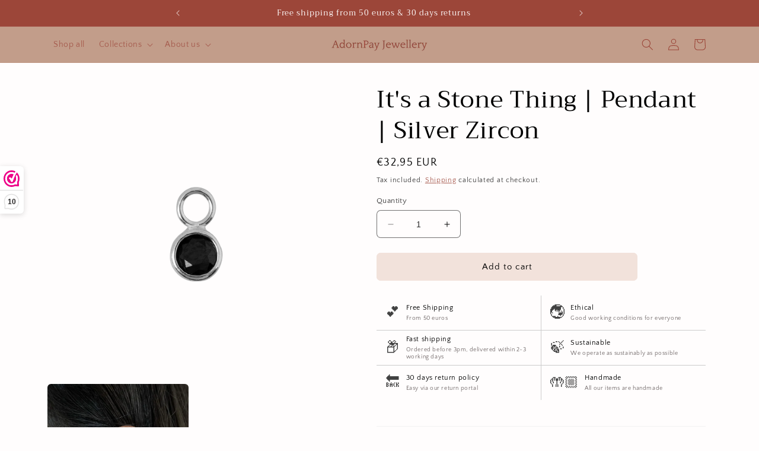

--- FILE ---
content_type: text/html; charset=utf-8
request_url: https://adornpay-jewellery.nl/en/products/its-a-stone-thing-pendant-zilver-zirkoon
body_size: 38268
content:
<!doctype html>
<html class="no-js" lang="en">
  <head>


    <!-- Google Tag Manager -->
      <script>(function(w,d,s,l,i){w[l]=w[l]||[];w[l].push({'gtm.start':
      new Date().getTime(),event:'gtm.js'});var f=d.getElementsByTagName(s)[0],
      j=d.createElement(s),dl=l!='dataLayer'?'&l='+l:'';j.async=true;j.src=
      'https://www.googletagmanager.com/gtm.js?id='+i+dl;f.parentNode.insertBefore(j,f);
      })(window,document,'script','dataLayer','GTM-W756TNPG');</script>
    <!-- End Google Tag Manager -->
    <meta charset="utf-8">
    <meta http-equiv="X-UA-Compatible" content="IE=edge">
    <meta name="viewport" content="width=device-width,initial-scale=1">
    <meta name="theme-color" content="">
    <link rel="canonical" href="https://adornpay-jewellery.nl/en/products/its-a-stone-thing-pendant-zilver-zirkoon"><link rel="icon" type="image/png" href="//adornpay-jewellery.nl/cdn/shop/files/Logo_only.png?crop=center&height=32&v=1678910594&width=32"><link rel="preconnect" href="https://fonts.shopifycdn.com" crossorigin><title>
      It&#39;s a Stone Thing | Pendant | Silver Zircon
 &ndash; AdornPay Jewellery</title>

    
      <meta name="description" content="Hand-produced, round pendant made of recycled sterling silver, inlaid with a beautiful black zircon. The pendant is per piece sold and is perfect to wear in combination with our basic earrings or basic necklace. Specifications Material sterling silver Material stone Zircon (black) Pendant dimensions Ø 4 mm">
    

    

<meta property="og:site_name" content="AdornPay Jewellery">
<meta property="og:url" content="https://adornpay-jewellery.nl/en/products/its-a-stone-thing-pendant-zilver-zirkoon">
<meta property="og:title" content="It&#39;s a Stone Thing | Pendant | Silver Zircon">
<meta property="og:type" content="product">
<meta property="og:description" content="Hand-produced, round pendant made of recycled sterling silver, inlaid with a beautiful black zircon. The pendant is per piece sold and is perfect to wear in combination with our basic earrings or basic necklace. Specifications Material sterling silver Material stone Zircon (black) Pendant dimensions Ø 4 mm"><meta property="og:image" content="http://adornpay-jewellery.nl/cdn/shop/products/Pendant_IAST_zilver_zirkoon.png?v=1746561638">
  <meta property="og:image:secure_url" content="https://adornpay-jewellery.nl/cdn/shop/products/Pendant_IAST_zilver_zirkoon.png?v=1746561638">
  <meta property="og:image:width" content="1600">
  <meta property="og:image:height" content="1600"><meta property="og:price:amount" content="32,95">
  <meta property="og:price:currency" content="EUR"><meta name="twitter:card" content="summary_large_image">
<meta name="twitter:title" content="It&#39;s a Stone Thing | Pendant | Silver Zircon">
<meta name="twitter:description" content="Hand-produced, round pendant made of recycled sterling silver, inlaid with a beautiful black zircon. The pendant is per piece sold and is perfect to wear in combination with our basic earrings or basic necklace. Specifications Material sterling silver Material stone Zircon (black) Pendant dimensions Ø 4 mm">


    <script src="//adornpay-jewellery.nl/cdn/shop/t/3/assets/constants.js?v=58251544750838685771690061234" defer="defer"></script>
    <script src="//adornpay-jewellery.nl/cdn/shop/t/3/assets/pubsub.js?v=158357773527763999511690061236" defer="defer"></script>
    <script src="//adornpay-jewellery.nl/cdn/shop/t/3/assets/global.js?v=139248116715221171191690061235" defer="defer"></script><script src="//adornpay-jewellery.nl/cdn/shop/t/3/assets/animations.js?v=114255849464433187621690061235" defer="defer"></script><script>window.performance && window.performance.mark && window.performance.mark('shopify.content_for_header.start');</script><meta name="facebook-domain-verification" content="18hggn84v0rubhkscp6ne0ukqamsrp">
<meta id="shopify-digital-wallet" name="shopify-digital-wallet" content="/72055718168/digital_wallets/dialog">
<meta name="shopify-checkout-api-token" content="6c5567c4dfa36748a642f674ccd89c25">
<meta id="in-context-paypal-metadata" data-shop-id="72055718168" data-venmo-supported="false" data-environment="production" data-locale="en_US" data-paypal-v4="true" data-currency="EUR">
<link rel="alternate" hreflang="x-default" href="https://adornpay-jewellery.nl/products/its-a-stone-thing-pendant-zilver-zirkoon">
<link rel="alternate" hreflang="nl" href="https://adornpay-jewellery.nl/products/its-a-stone-thing-pendant-zilver-zirkoon">
<link rel="alternate" hreflang="en" href="https://adornpay-jewellery.nl/en/products/its-a-stone-thing-pendant-zilver-zirkoon">
<link rel="alternate" hreflang="de" href="https://adornpay-jewellery.nl/de/products/its-a-stone-thing-pendant-zilver-zirkoon">
<link rel="alternate" hreflang="es" href="https://adornpay-jewellery.nl/es/products/its-a-stone-thing-pendant-zilver-zirkoon">
<link rel="alternate" type="application/json+oembed" href="https://adornpay-jewellery.nl/en/products/its-a-stone-thing-pendant-zilver-zirkoon.oembed">
<script async="async" src="/checkouts/internal/preloads.js?locale=en-NL"></script>
<link rel="preconnect" href="https://shop.app" crossorigin="anonymous">
<script async="async" src="https://shop.app/checkouts/internal/preloads.js?locale=en-NL&shop_id=72055718168" crossorigin="anonymous"></script>
<script id="apple-pay-shop-capabilities" type="application/json">{"shopId":72055718168,"countryCode":"NL","currencyCode":"EUR","merchantCapabilities":["supports3DS"],"merchantId":"gid:\/\/shopify\/Shop\/72055718168","merchantName":"AdornPay Jewellery","requiredBillingContactFields":["postalAddress","email"],"requiredShippingContactFields":["postalAddress","email"],"shippingType":"shipping","supportedNetworks":["visa","maestro","masterCard","amex"],"total":{"type":"pending","label":"AdornPay Jewellery","amount":"1.00"},"shopifyPaymentsEnabled":true,"supportsSubscriptions":true}</script>
<script id="shopify-features" type="application/json">{"accessToken":"6c5567c4dfa36748a642f674ccd89c25","betas":["rich-media-storefront-analytics"],"domain":"adornpay-jewellery.nl","predictiveSearch":true,"shopId":72055718168,"locale":"en"}</script>
<script>var Shopify = Shopify || {};
Shopify.shop = "adornpay-jewellery.myshopify.com";
Shopify.locale = "en";
Shopify.currency = {"active":"EUR","rate":"1.0"};
Shopify.country = "NL";
Shopify.theme = {"name":"Bijgewerkte kopie van Craft","id":151191421256,"schema_name":"Craft","schema_version":"10.0.0","theme_store_id":1368,"role":"main"};
Shopify.theme.handle = "null";
Shopify.theme.style = {"id":null,"handle":null};
Shopify.cdnHost = "adornpay-jewellery.nl/cdn";
Shopify.routes = Shopify.routes || {};
Shopify.routes.root = "/en/";</script>
<script type="module">!function(o){(o.Shopify=o.Shopify||{}).modules=!0}(window);</script>
<script>!function(o){function n(){var o=[];function n(){o.push(Array.prototype.slice.apply(arguments))}return n.q=o,n}var t=o.Shopify=o.Shopify||{};t.loadFeatures=n(),t.autoloadFeatures=n()}(window);</script>
<script>
  window.ShopifyPay = window.ShopifyPay || {};
  window.ShopifyPay.apiHost = "shop.app\/pay";
  window.ShopifyPay.redirectState = null;
</script>
<script id="shop-js-analytics" type="application/json">{"pageType":"product"}</script>
<script defer="defer" async type="module" src="//adornpay-jewellery.nl/cdn/shopifycloud/shop-js/modules/v2/client.init-shop-cart-sync_BT-GjEfc.en.esm.js"></script>
<script defer="defer" async type="module" src="//adornpay-jewellery.nl/cdn/shopifycloud/shop-js/modules/v2/chunk.common_D58fp_Oc.esm.js"></script>
<script defer="defer" async type="module" src="//adornpay-jewellery.nl/cdn/shopifycloud/shop-js/modules/v2/chunk.modal_xMitdFEc.esm.js"></script>
<script type="module">
  await import("//adornpay-jewellery.nl/cdn/shopifycloud/shop-js/modules/v2/client.init-shop-cart-sync_BT-GjEfc.en.esm.js");
await import("//adornpay-jewellery.nl/cdn/shopifycloud/shop-js/modules/v2/chunk.common_D58fp_Oc.esm.js");
await import("//adornpay-jewellery.nl/cdn/shopifycloud/shop-js/modules/v2/chunk.modal_xMitdFEc.esm.js");

  window.Shopify.SignInWithShop?.initShopCartSync?.({"fedCMEnabled":true,"windoidEnabled":true});

</script>
<script>
  window.Shopify = window.Shopify || {};
  if (!window.Shopify.featureAssets) window.Shopify.featureAssets = {};
  window.Shopify.featureAssets['shop-js'] = {"shop-cart-sync":["modules/v2/client.shop-cart-sync_DZOKe7Ll.en.esm.js","modules/v2/chunk.common_D58fp_Oc.esm.js","modules/v2/chunk.modal_xMitdFEc.esm.js"],"init-fed-cm":["modules/v2/client.init-fed-cm_B6oLuCjv.en.esm.js","modules/v2/chunk.common_D58fp_Oc.esm.js","modules/v2/chunk.modal_xMitdFEc.esm.js"],"shop-cash-offers":["modules/v2/client.shop-cash-offers_D2sdYoxE.en.esm.js","modules/v2/chunk.common_D58fp_Oc.esm.js","modules/v2/chunk.modal_xMitdFEc.esm.js"],"shop-login-button":["modules/v2/client.shop-login-button_QeVjl5Y3.en.esm.js","modules/v2/chunk.common_D58fp_Oc.esm.js","modules/v2/chunk.modal_xMitdFEc.esm.js"],"pay-button":["modules/v2/client.pay-button_DXTOsIq6.en.esm.js","modules/v2/chunk.common_D58fp_Oc.esm.js","modules/v2/chunk.modal_xMitdFEc.esm.js"],"shop-button":["modules/v2/client.shop-button_DQZHx9pm.en.esm.js","modules/v2/chunk.common_D58fp_Oc.esm.js","modules/v2/chunk.modal_xMitdFEc.esm.js"],"avatar":["modules/v2/client.avatar_BTnouDA3.en.esm.js"],"init-windoid":["modules/v2/client.init-windoid_CR1B-cfM.en.esm.js","modules/v2/chunk.common_D58fp_Oc.esm.js","modules/v2/chunk.modal_xMitdFEc.esm.js"],"init-shop-for-new-customer-accounts":["modules/v2/client.init-shop-for-new-customer-accounts_C_vY_xzh.en.esm.js","modules/v2/client.shop-login-button_QeVjl5Y3.en.esm.js","modules/v2/chunk.common_D58fp_Oc.esm.js","modules/v2/chunk.modal_xMitdFEc.esm.js"],"init-shop-email-lookup-coordinator":["modules/v2/client.init-shop-email-lookup-coordinator_BI7n9ZSv.en.esm.js","modules/v2/chunk.common_D58fp_Oc.esm.js","modules/v2/chunk.modal_xMitdFEc.esm.js"],"init-shop-cart-sync":["modules/v2/client.init-shop-cart-sync_BT-GjEfc.en.esm.js","modules/v2/chunk.common_D58fp_Oc.esm.js","modules/v2/chunk.modal_xMitdFEc.esm.js"],"shop-toast-manager":["modules/v2/client.shop-toast-manager_DiYdP3xc.en.esm.js","modules/v2/chunk.common_D58fp_Oc.esm.js","modules/v2/chunk.modal_xMitdFEc.esm.js"],"init-customer-accounts":["modules/v2/client.init-customer-accounts_D9ZNqS-Q.en.esm.js","modules/v2/client.shop-login-button_QeVjl5Y3.en.esm.js","modules/v2/chunk.common_D58fp_Oc.esm.js","modules/v2/chunk.modal_xMitdFEc.esm.js"],"init-customer-accounts-sign-up":["modules/v2/client.init-customer-accounts-sign-up_iGw4briv.en.esm.js","modules/v2/client.shop-login-button_QeVjl5Y3.en.esm.js","modules/v2/chunk.common_D58fp_Oc.esm.js","modules/v2/chunk.modal_xMitdFEc.esm.js"],"shop-follow-button":["modules/v2/client.shop-follow-button_CqMgW2wH.en.esm.js","modules/v2/chunk.common_D58fp_Oc.esm.js","modules/v2/chunk.modal_xMitdFEc.esm.js"],"checkout-modal":["modules/v2/client.checkout-modal_xHeaAweL.en.esm.js","modules/v2/chunk.common_D58fp_Oc.esm.js","modules/v2/chunk.modal_xMitdFEc.esm.js"],"shop-login":["modules/v2/client.shop-login_D91U-Q7h.en.esm.js","modules/v2/chunk.common_D58fp_Oc.esm.js","modules/v2/chunk.modal_xMitdFEc.esm.js"],"lead-capture":["modules/v2/client.lead-capture_BJmE1dJe.en.esm.js","modules/v2/chunk.common_D58fp_Oc.esm.js","modules/v2/chunk.modal_xMitdFEc.esm.js"],"payment-terms":["modules/v2/client.payment-terms_Ci9AEqFq.en.esm.js","modules/v2/chunk.common_D58fp_Oc.esm.js","modules/v2/chunk.modal_xMitdFEc.esm.js"]};
</script>
<script id="__st">var __st={"a":72055718168,"offset":3600,"reqid":"0f00df4f-eae6-4dc6-8a37-ffe55e2a66ff-1769109538","pageurl":"adornpay-jewellery.nl\/en\/products\/its-a-stone-thing-pendant-zilver-zirkoon","u":"b5175960548b","p":"product","rtyp":"product","rid":8190711529752};</script>
<script>window.ShopifyPaypalV4VisibilityTracking = true;</script>
<script id="captcha-bootstrap">!function(){'use strict';const t='contact',e='account',n='new_comment',o=[[t,t],['blogs',n],['comments',n],[t,'customer']],c=[[e,'customer_login'],[e,'guest_login'],[e,'recover_customer_password'],[e,'create_customer']],r=t=>t.map((([t,e])=>`form[action*='/${t}']:not([data-nocaptcha='true']) input[name='form_type'][value='${e}']`)).join(','),a=t=>()=>t?[...document.querySelectorAll(t)].map((t=>t.form)):[];function s(){const t=[...o],e=r(t);return a(e)}const i='password',u='form_key',d=['recaptcha-v3-token','g-recaptcha-response','h-captcha-response',i],f=()=>{try{return window.sessionStorage}catch{return}},m='__shopify_v',_=t=>t.elements[u];function p(t,e,n=!1){try{const o=window.sessionStorage,c=JSON.parse(o.getItem(e)),{data:r}=function(t){const{data:e,action:n}=t;return t[m]||n?{data:e,action:n}:{data:t,action:n}}(c);for(const[e,n]of Object.entries(r))t.elements[e]&&(t.elements[e].value=n);n&&o.removeItem(e)}catch(o){console.error('form repopulation failed',{error:o})}}const l='form_type',E='cptcha';function T(t){t.dataset[E]=!0}const w=window,h=w.document,L='Shopify',v='ce_forms',y='captcha';let A=!1;((t,e)=>{const n=(g='f06e6c50-85a8-45c8-87d0-21a2b65856fe',I='https://cdn.shopify.com/shopifycloud/storefront-forms-hcaptcha/ce_storefront_forms_captcha_hcaptcha.v1.5.2.iife.js',D={infoText:'Protected by hCaptcha',privacyText:'Privacy',termsText:'Terms'},(t,e,n)=>{const o=w[L][v],c=o.bindForm;if(c)return c(t,g,e,D).then(n);var r;o.q.push([[t,g,e,D],n]),r=I,A||(h.body.append(Object.assign(h.createElement('script'),{id:'captcha-provider',async:!0,src:r})),A=!0)});var g,I,D;w[L]=w[L]||{},w[L][v]=w[L][v]||{},w[L][v].q=[],w[L][y]=w[L][y]||{},w[L][y].protect=function(t,e){n(t,void 0,e),T(t)},Object.freeze(w[L][y]),function(t,e,n,w,h,L){const[v,y,A,g]=function(t,e,n){const i=e?o:[],u=t?c:[],d=[...i,...u],f=r(d),m=r(i),_=r(d.filter((([t,e])=>n.includes(e))));return[a(f),a(m),a(_),s()]}(w,h,L),I=t=>{const e=t.target;return e instanceof HTMLFormElement?e:e&&e.form},D=t=>v().includes(t);t.addEventListener('submit',(t=>{const e=I(t);if(!e)return;const n=D(e)&&!e.dataset.hcaptchaBound&&!e.dataset.recaptchaBound,o=_(e),c=g().includes(e)&&(!o||!o.value);(n||c)&&t.preventDefault(),c&&!n&&(function(t){try{if(!f())return;!function(t){const e=f();if(!e)return;const n=_(t);if(!n)return;const o=n.value;o&&e.removeItem(o)}(t);const e=Array.from(Array(32),(()=>Math.random().toString(36)[2])).join('');!function(t,e){_(t)||t.append(Object.assign(document.createElement('input'),{type:'hidden',name:u})),t.elements[u].value=e}(t,e),function(t,e){const n=f();if(!n)return;const o=[...t.querySelectorAll(`input[type='${i}']`)].map((({name:t})=>t)),c=[...d,...o],r={};for(const[a,s]of new FormData(t).entries())c.includes(a)||(r[a]=s);n.setItem(e,JSON.stringify({[m]:1,action:t.action,data:r}))}(t,e)}catch(e){console.error('failed to persist form',e)}}(e),e.submit())}));const S=(t,e)=>{t&&!t.dataset[E]&&(n(t,e.some((e=>e===t))),T(t))};for(const o of['focusin','change'])t.addEventListener(o,(t=>{const e=I(t);D(e)&&S(e,y())}));const B=e.get('form_key'),M=e.get(l),P=B&&M;t.addEventListener('DOMContentLoaded',(()=>{const t=y();if(P)for(const e of t)e.elements[l].value===M&&p(e,B);[...new Set([...A(),...v().filter((t=>'true'===t.dataset.shopifyCaptcha))])].forEach((e=>S(e,t)))}))}(h,new URLSearchParams(w.location.search),n,t,e,['guest_login'])})(!0,!0)}();</script>
<script integrity="sha256-4kQ18oKyAcykRKYeNunJcIwy7WH5gtpwJnB7kiuLZ1E=" data-source-attribution="shopify.loadfeatures" defer="defer" src="//adornpay-jewellery.nl/cdn/shopifycloud/storefront/assets/storefront/load_feature-a0a9edcb.js" crossorigin="anonymous"></script>
<script crossorigin="anonymous" defer="defer" src="//adornpay-jewellery.nl/cdn/shopifycloud/storefront/assets/shopify_pay/storefront-65b4c6d7.js?v=20250812"></script>
<script data-source-attribution="shopify.dynamic_checkout.dynamic.init">var Shopify=Shopify||{};Shopify.PaymentButton=Shopify.PaymentButton||{isStorefrontPortableWallets:!0,init:function(){window.Shopify.PaymentButton.init=function(){};var t=document.createElement("script");t.src="https://adornpay-jewellery.nl/cdn/shopifycloud/portable-wallets/latest/portable-wallets.en.js",t.type="module",document.head.appendChild(t)}};
</script>
<script data-source-attribution="shopify.dynamic_checkout.buyer_consent">
  function portableWalletsHideBuyerConsent(e){var t=document.getElementById("shopify-buyer-consent"),n=document.getElementById("shopify-subscription-policy-button");t&&n&&(t.classList.add("hidden"),t.setAttribute("aria-hidden","true"),n.removeEventListener("click",e))}function portableWalletsShowBuyerConsent(e){var t=document.getElementById("shopify-buyer-consent"),n=document.getElementById("shopify-subscription-policy-button");t&&n&&(t.classList.remove("hidden"),t.removeAttribute("aria-hidden"),n.addEventListener("click",e))}window.Shopify?.PaymentButton&&(window.Shopify.PaymentButton.hideBuyerConsent=portableWalletsHideBuyerConsent,window.Shopify.PaymentButton.showBuyerConsent=portableWalletsShowBuyerConsent);
</script>
<script data-source-attribution="shopify.dynamic_checkout.cart.bootstrap">document.addEventListener("DOMContentLoaded",(function(){function t(){return document.querySelector("shopify-accelerated-checkout-cart, shopify-accelerated-checkout")}if(t())Shopify.PaymentButton.init();else{new MutationObserver((function(e,n){t()&&(Shopify.PaymentButton.init(),n.disconnect())})).observe(document.body,{childList:!0,subtree:!0})}}));
</script>
<link id="shopify-accelerated-checkout-styles" rel="stylesheet" media="screen" href="https://adornpay-jewellery.nl/cdn/shopifycloud/portable-wallets/latest/accelerated-checkout-backwards-compat.css" crossorigin="anonymous">
<style id="shopify-accelerated-checkout-cart">
        #shopify-buyer-consent {
  margin-top: 1em;
  display: inline-block;
  width: 100%;
}

#shopify-buyer-consent.hidden {
  display: none;
}

#shopify-subscription-policy-button {
  background: none;
  border: none;
  padding: 0;
  text-decoration: underline;
  font-size: inherit;
  cursor: pointer;
}

#shopify-subscription-policy-button::before {
  box-shadow: none;
}

      </style>
<script id="sections-script" data-sections="header" defer="defer" src="//adornpay-jewellery.nl/cdn/shop/t/3/compiled_assets/scripts.js?v=434"></script>
<script>window.performance && window.performance.mark && window.performance.mark('shopify.content_for_header.end');</script>


    <style data-shopify>
      @font-face {
  font-family: "Quattrocento Sans";
  font-weight: 400;
  font-style: normal;
  font-display: swap;
  src: url("//adornpay-jewellery.nl/cdn/fonts/quattrocento_sans/quattrocentosans_n4.ce5e9bf514e68f53bdd875976847cf755c702eaa.woff2") format("woff2"),
       url("//adornpay-jewellery.nl/cdn/fonts/quattrocento_sans/quattrocentosans_n4.44bbfb57d228eb8bb083d1f98e7d96e16137abce.woff") format("woff");
}

      @font-face {
  font-family: "Quattrocento Sans";
  font-weight: 700;
  font-style: normal;
  font-display: swap;
  src: url("//adornpay-jewellery.nl/cdn/fonts/quattrocento_sans/quattrocentosans_n7.bdda9092621b2e3b4284b12e8f0c092969b176c1.woff2") format("woff2"),
       url("//adornpay-jewellery.nl/cdn/fonts/quattrocento_sans/quattrocentosans_n7.3f8ab2a91343269966c4aa4831bcd588e7ce07b9.woff") format("woff");
}

      @font-face {
  font-family: "Quattrocento Sans";
  font-weight: 400;
  font-style: italic;
  font-display: swap;
  src: url("//adornpay-jewellery.nl/cdn/fonts/quattrocento_sans/quattrocentosans_i4.4f70b1e78f59fa1468e3436ab863ff0bf71e71bb.woff2") format("woff2"),
       url("//adornpay-jewellery.nl/cdn/fonts/quattrocento_sans/quattrocentosans_i4.b695efef5d957af404945574b7239740f79b899f.woff") format("woff");
}

      @font-face {
  font-family: "Quattrocento Sans";
  font-weight: 700;
  font-style: italic;
  font-display: swap;
  src: url("//adornpay-jewellery.nl/cdn/fonts/quattrocento_sans/quattrocentosans_i7.49d754c8032546c24062cf385f8660abbb11ef1e.woff2") format("woff2"),
       url("//adornpay-jewellery.nl/cdn/fonts/quattrocento_sans/quattrocentosans_i7.567b0b818999022d5a9ccb99542d8ff8cdb497df.woff") format("woff");
}

      @font-face {
  font-family: Trirong;
  font-weight: 400;
  font-style: normal;
  font-display: swap;
  src: url("//adornpay-jewellery.nl/cdn/fonts/trirong/trirong_n4.46b40419aaa69bf77077c3108d75dad5a0318d4b.woff2") format("woff2"),
       url("//adornpay-jewellery.nl/cdn/fonts/trirong/trirong_n4.97753898e63cd7e164ad614681eba2c7fe577190.woff") format("woff");
}


      
        :root,
        .color-background-1 {
          --color-background: 255,253,253;
        
          --gradient-background: #fffdfd;
        
        --color-foreground: 0,0,0;
        --color-shadow: 0,0,0;
        --color-button: 242,226,219;
        --color-button-text: 0,0,0;
        --color-secondary-button: 255,253,253;
        --color-secondary-button-text: 156,70,57;
        --color-link: 156,70,57;
        --color-badge-foreground: 0,0,0;
        --color-badge-background: 255,253,253;
        --color-badge-border: 0,0,0;
        --payment-terms-background-color: rgb(255 253 253);
      }
      
        
        .color-background-2 {
          --color-background: 251,247,245;
        
          --gradient-background: #fbf7f5;
        
        --color-foreground: 255,253,253;
        --color-shadow: 0,0,0;
        --color-button: 0,0,0;
        --color-button-text: 242,226,219;
        --color-secondary-button: 251,247,245;
        --color-secondary-button-text: 255,253,253;
        --color-link: 255,253,253;
        --color-badge-foreground: 255,253,253;
        --color-badge-background: 251,247,245;
        --color-badge-border: 255,253,253;
        --payment-terms-background-color: rgb(251 247 245);
      }
      
        
        .color-inverse {
          --color-background: 194,157,138;
        
          --gradient-background: #c29d8a;
        
        --color-foreground: 156,70,57;
        --color-shadow: 0,0,0;
        --color-button: 156,70,57;
        --color-button-text: 255,253,253;
        --color-secondary-button: 194,157,138;
        --color-secondary-button-text: 156,70,57;
        --color-link: 156,70,57;
        --color-badge-foreground: 156,70,57;
        --color-badge-background: 194,157,138;
        --color-badge-border: 156,70,57;
        --payment-terms-background-color: rgb(194 157 138);
      }
      
        
        .color-accent-1 {
          --color-background: 156,70,57;
        
          --gradient-background: #9c4639;
        
        --color-foreground: 255,253,253;
        --color-shadow: 0,0,0;
        --color-button: 255,253,253;
        --color-button-text: 156,70,57;
        --color-secondary-button: 156,70,57;
        --color-secondary-button-text: 255,253,253;
        --color-link: 255,253,253;
        --color-badge-foreground: 255,253,253;
        --color-badge-background: 156,70,57;
        --color-badge-border: 255,253,253;
        --payment-terms-background-color: rgb(156 70 57);
      }
      
        
        .color-accent-2 {
          --color-background: 251,247,245;
        
          --gradient-background: #fbf7f5;
        
        --color-foreground: 156,70,57;
        --color-shadow: 0,0,0;
        --color-button: 0,0,0;
        --color-button-text: 156,70,57;
        --color-secondary-button: 251,247,245;
        --color-secondary-button-text: 156,70,57;
        --color-link: 156,70,57;
        --color-badge-foreground: 156,70,57;
        --color-badge-background: 251,247,245;
        --color-badge-border: 156,70,57;
        --payment-terms-background-color: rgb(251 247 245);
      }
      
        
        .color-scheme-47066a57-2da7-4c64-9234-b3d5512fec0f {
          --color-background: 255,253,253;
        
          --gradient-background: #fffdfd;
        
        --color-foreground: 0,0,0;
        --color-shadow: 0,0,0;
        --color-button: 242,226,219;
        --color-button-text: 0,0,0;
        --color-secondary-button: 255,253,253;
        --color-secondary-button-text: 0,0,0;
        --color-link: 0,0,0;
        --color-badge-foreground: 0,0,0;
        --color-badge-background: 255,253,253;
        --color-badge-border: 0,0,0;
        --payment-terms-background-color: rgb(255 253 253);
      }
      
        
        .color-scheme-b472d967-1f6b-4355-b646-6eab9ee5d38d {
          --color-background: 255,253,253;
        
          --gradient-background: #fffdfd;
        
        --color-foreground: 156,70,57;
        --color-shadow: 0,0,0;
        --color-button: 156,70,57;
        --color-button-text: 255,253,253;
        --color-secondary-button: 255,253,253;
        --color-secondary-button-text: 156,70,57;
        --color-link: 156,70,57;
        --color-badge-foreground: 156,70,57;
        --color-badge-background: 255,253,253;
        --color-badge-border: 156,70,57;
        --payment-terms-background-color: rgb(255 253 253);
      }
      

      body, .color-background-1, .color-background-2, .color-inverse, .color-accent-1, .color-accent-2, .color-scheme-47066a57-2da7-4c64-9234-b3d5512fec0f, .color-scheme-b472d967-1f6b-4355-b646-6eab9ee5d38d {
        color: rgba(var(--color-foreground), 0.75);
        background-color: rgb(var(--color-background));
      }

      :root {
        --font-body-family: "Quattrocento Sans", sans-serif;
        --font-body-style: normal;
        --font-body-weight: 400;
        --font-body-weight-bold: 700;

        --font-heading-family: Trirong, serif;
        --font-heading-style: normal;
        --font-heading-weight: 400;

        --font-body-scale: 1.0;
        --font-heading-scale: 1.0;

        --media-padding: px;
        --media-border-opacity: 0.1;
        --media-border-width: 0px;
        --media-radius: 6px;
        --media-shadow-opacity: 0.0;
        --media-shadow-horizontal-offset: 0px;
        --media-shadow-vertical-offset: 4px;
        --media-shadow-blur-radius: 5px;
        --media-shadow-visible: 0;

        --page-width: 120rem;
        --page-width-margin: 0rem;

        --product-card-image-padding: 0.0rem;
        --product-card-corner-radius: 0.6rem;
        --product-card-text-alignment: center;
        --product-card-border-width: 0.1rem;
        --product-card-border-opacity: 0.1;
        --product-card-shadow-opacity: 0.0;
        --product-card-shadow-visible: 0;
        --product-card-shadow-horizontal-offset: 0.0rem;
        --product-card-shadow-vertical-offset: 0.4rem;
        --product-card-shadow-blur-radius: 0.5rem;

        --collection-card-image-padding: 0.0rem;
        --collection-card-corner-radius: 0.6rem;
        --collection-card-text-alignment: center;
        --collection-card-border-width: 0.1rem;
        --collection-card-border-opacity: 0.1;
        --collection-card-shadow-opacity: 0.0;
        --collection-card-shadow-visible: 0;
        --collection-card-shadow-horizontal-offset: 0.0rem;
        --collection-card-shadow-vertical-offset: 0.4rem;
        --collection-card-shadow-blur-radius: 0.5rem;

        --blog-card-image-padding: 0.0rem;
        --blog-card-corner-radius: 0.6rem;
        --blog-card-text-alignment: center;
        --blog-card-border-width: 0.1rem;
        --blog-card-border-opacity: 0.1;
        --blog-card-shadow-opacity: 0.0;
        --blog-card-shadow-visible: 0;
        --blog-card-shadow-horizontal-offset: 0.0rem;
        --blog-card-shadow-vertical-offset: 0.4rem;
        --blog-card-shadow-blur-radius: 0.5rem;

        --badge-corner-radius: 0.6rem;

        --popup-border-width: 1px;
        --popup-border-opacity: 0.5;
        --popup-corner-radius: 6px;
        --popup-shadow-opacity: 0.0;
        --popup-shadow-horizontal-offset: 0px;
        --popup-shadow-vertical-offset: 4px;
        --popup-shadow-blur-radius: 5px;

        --drawer-border-width: 1px;
        --drawer-border-opacity: 0.1;
        --drawer-shadow-opacity: 0.0;
        --drawer-shadow-horizontal-offset: 0px;
        --drawer-shadow-vertical-offset: 4px;
        --drawer-shadow-blur-radius: 5px;

        --spacing-sections-desktop: 0px;
        --spacing-sections-mobile: 0px;

        --grid-desktop-vertical-spacing: 20px;
        --grid-desktop-horizontal-spacing: 20px;
        --grid-mobile-vertical-spacing: 10px;
        --grid-mobile-horizontal-spacing: 10px;

        --text-boxes-border-opacity: 0.1;
        --text-boxes-border-width: 0px;
        --text-boxes-radius: 6px;
        --text-boxes-shadow-opacity: 0.0;
        --text-boxes-shadow-visible: 0;
        --text-boxes-shadow-horizontal-offset: 0px;
        --text-boxes-shadow-vertical-offset: 4px;
        --text-boxes-shadow-blur-radius: 5px;

        --buttons-radius: 6px;
        --buttons-radius-outset: 7px;
        --buttons-border-width: 1px;
        --buttons-border-opacity: 1.0;
        --buttons-shadow-opacity: 0.0;
        --buttons-shadow-visible: 0;
        --buttons-shadow-horizontal-offset: 0px;
        --buttons-shadow-vertical-offset: 4px;
        --buttons-shadow-blur-radius: 5px;
        --buttons-border-offset: 0.3px;

        --inputs-radius: 6px;
        --inputs-border-width: 1px;
        --inputs-border-opacity: 0.55;
        --inputs-shadow-opacity: 0.0;
        --inputs-shadow-horizontal-offset: 0px;
        --inputs-margin-offset: 0px;
        --inputs-shadow-vertical-offset: 4px;
        --inputs-shadow-blur-radius: 5px;
        --inputs-radius-outset: 7px;

        --variant-pills-radius: 40px;
        --variant-pills-border-width: 1px;
        --variant-pills-border-opacity: 0.55;
        --variant-pills-shadow-opacity: 0.0;
        --variant-pills-shadow-horizontal-offset: 0px;
        --variant-pills-shadow-vertical-offset: 4px;
        --variant-pills-shadow-blur-radius: 5px;
      }

      *,
      *::before,
      *::after {
        box-sizing: inherit;
      }

      html {
        box-sizing: border-box;
        font-size: calc(var(--font-body-scale) * 62.5%);
        height: 100%;
      }

      body {
        display: grid;
        grid-template-rows: auto auto 1fr auto;
        grid-template-columns: 100%;
        min-height: 100%;
        margin: 0;
        font-size: 1.5rem;
        letter-spacing: 0.06rem;
        line-height: calc(1 + 0.8 / var(--font-body-scale));
        font-family: var(--font-body-family);
        font-style: var(--font-body-style);
        font-weight: var(--font-body-weight);
      }

      @media screen and (min-width: 750px) {
        body {
          font-size: 1.6rem;
        }
      }
    </style>

    <link href="//adornpay-jewellery.nl/cdn/shop/t/3/assets/base.css?v=117828829876360325261690061235" rel="stylesheet" type="text/css" media="all" />
<link rel="preload" as="font" href="//adornpay-jewellery.nl/cdn/fonts/quattrocento_sans/quattrocentosans_n4.ce5e9bf514e68f53bdd875976847cf755c702eaa.woff2" type="font/woff2" crossorigin><link rel="preload" as="font" href="//adornpay-jewellery.nl/cdn/fonts/trirong/trirong_n4.46b40419aaa69bf77077c3108d75dad5a0318d4b.woff2" type="font/woff2" crossorigin><link
        rel="stylesheet"
        href="//adornpay-jewellery.nl/cdn/shop/t/3/assets/component-predictive-search.css?v=118923337488134913561690061235"
        media="print"
        onload="this.media='all'"
      ><script>
      document.documentElement.className = document.documentElement.className.replace('no-js', 'js');
      if (Shopify.designMode) {
        document.documentElement.classList.add('shopify-design-mode');
      }
    </script>
  <!-- BEGIN app block: shopify://apps/webwinkelkeur/blocks/sidebar/c3ac2bcb-63f1-40d3-9622-f307cd559ad3 -->
    <script>
        (function (n, r) {
            var e = document.createElement("script");
            e.async = !0, e.src = n + "/sidebar.js?id=" + r + "&c=" + c(10, r);
            var t = document.getElementsByTagName("script")[0];
            t.parentNode.insertBefore(e, t);

            function c(s, i) {
                var o = Date.now(), a = s * 6e4, _ = (Math.sin(i) || 0) * a;
                return Math.floor((o + _) / a)
            }
        })("https://dashboard.webwinkelkeur.nl", 1218124);
    </script>


<!-- END app block --><script src="https://cdn.shopify.com/extensions/19689677-6488-4a31-adf3-fcf4359c5fd9/forms-2295/assets/shopify-forms-loader.js" type="text/javascript" defer="defer"></script>
<link href="https://monorail-edge.shopifysvc.com" rel="dns-prefetch">
<script>(function(){if ("sendBeacon" in navigator && "performance" in window) {try {var session_token_from_headers = performance.getEntriesByType('navigation')[0].serverTiming.find(x => x.name == '_s').description;} catch {var session_token_from_headers = undefined;}var session_cookie_matches = document.cookie.match(/_shopify_s=([^;]*)/);var session_token_from_cookie = session_cookie_matches && session_cookie_matches.length === 2 ? session_cookie_matches[1] : "";var session_token = session_token_from_headers || session_token_from_cookie || "";function handle_abandonment_event(e) {var entries = performance.getEntries().filter(function(entry) {return /monorail-edge.shopifysvc.com/.test(entry.name);});if (!window.abandonment_tracked && entries.length === 0) {window.abandonment_tracked = true;var currentMs = Date.now();var navigation_start = performance.timing.navigationStart;var payload = {shop_id: 72055718168,url: window.location.href,navigation_start,duration: currentMs - navigation_start,session_token,page_type: "product"};window.navigator.sendBeacon("https://monorail-edge.shopifysvc.com/v1/produce", JSON.stringify({schema_id: "online_store_buyer_site_abandonment/1.1",payload: payload,metadata: {event_created_at_ms: currentMs,event_sent_at_ms: currentMs}}));}}window.addEventListener('pagehide', handle_abandonment_event);}}());</script>
<script id="web-pixels-manager-setup">(function e(e,d,r,n,o){if(void 0===o&&(o={}),!Boolean(null===(a=null===(i=window.Shopify)||void 0===i?void 0:i.analytics)||void 0===a?void 0:a.replayQueue)){var i,a;window.Shopify=window.Shopify||{};var t=window.Shopify;t.analytics=t.analytics||{};var s=t.analytics;s.replayQueue=[],s.publish=function(e,d,r){return s.replayQueue.push([e,d,r]),!0};try{self.performance.mark("wpm:start")}catch(e){}var l=function(){var e={modern:/Edge?\/(1{2}[4-9]|1[2-9]\d|[2-9]\d{2}|\d{4,})\.\d+(\.\d+|)|Firefox\/(1{2}[4-9]|1[2-9]\d|[2-9]\d{2}|\d{4,})\.\d+(\.\d+|)|Chrom(ium|e)\/(9{2}|\d{3,})\.\d+(\.\d+|)|(Maci|X1{2}).+ Version\/(15\.\d+|(1[6-9]|[2-9]\d|\d{3,})\.\d+)([,.]\d+|)( \(\w+\)|)( Mobile\/\w+|) Safari\/|Chrome.+OPR\/(9{2}|\d{3,})\.\d+\.\d+|(CPU[ +]OS|iPhone[ +]OS|CPU[ +]iPhone|CPU IPhone OS|CPU iPad OS)[ +]+(15[._]\d+|(1[6-9]|[2-9]\d|\d{3,})[._]\d+)([._]\d+|)|Android:?[ /-](13[3-9]|1[4-9]\d|[2-9]\d{2}|\d{4,})(\.\d+|)(\.\d+|)|Android.+Firefox\/(13[5-9]|1[4-9]\d|[2-9]\d{2}|\d{4,})\.\d+(\.\d+|)|Android.+Chrom(ium|e)\/(13[3-9]|1[4-9]\d|[2-9]\d{2}|\d{4,})\.\d+(\.\d+|)|SamsungBrowser\/([2-9]\d|\d{3,})\.\d+/,legacy:/Edge?\/(1[6-9]|[2-9]\d|\d{3,})\.\d+(\.\d+|)|Firefox\/(5[4-9]|[6-9]\d|\d{3,})\.\d+(\.\d+|)|Chrom(ium|e)\/(5[1-9]|[6-9]\d|\d{3,})\.\d+(\.\d+|)([\d.]+$|.*Safari\/(?![\d.]+ Edge\/[\d.]+$))|(Maci|X1{2}).+ Version\/(10\.\d+|(1[1-9]|[2-9]\d|\d{3,})\.\d+)([,.]\d+|)( \(\w+\)|)( Mobile\/\w+|) Safari\/|Chrome.+OPR\/(3[89]|[4-9]\d|\d{3,})\.\d+\.\d+|(CPU[ +]OS|iPhone[ +]OS|CPU[ +]iPhone|CPU IPhone OS|CPU iPad OS)[ +]+(10[._]\d+|(1[1-9]|[2-9]\d|\d{3,})[._]\d+)([._]\d+|)|Android:?[ /-](13[3-9]|1[4-9]\d|[2-9]\d{2}|\d{4,})(\.\d+|)(\.\d+|)|Mobile Safari.+OPR\/([89]\d|\d{3,})\.\d+\.\d+|Android.+Firefox\/(13[5-9]|1[4-9]\d|[2-9]\d{2}|\d{4,})\.\d+(\.\d+|)|Android.+Chrom(ium|e)\/(13[3-9]|1[4-9]\d|[2-9]\d{2}|\d{4,})\.\d+(\.\d+|)|Android.+(UC? ?Browser|UCWEB|U3)[ /]?(15\.([5-9]|\d{2,})|(1[6-9]|[2-9]\d|\d{3,})\.\d+)\.\d+|SamsungBrowser\/(5\.\d+|([6-9]|\d{2,})\.\d+)|Android.+MQ{2}Browser\/(14(\.(9|\d{2,})|)|(1[5-9]|[2-9]\d|\d{3,})(\.\d+|))(\.\d+|)|K[Aa][Ii]OS\/(3\.\d+|([4-9]|\d{2,})\.\d+)(\.\d+|)/},d=e.modern,r=e.legacy,n=navigator.userAgent;return n.match(d)?"modern":n.match(r)?"legacy":"unknown"}(),u="modern"===l?"modern":"legacy",c=(null!=n?n:{modern:"",legacy:""})[u],f=function(e){return[e.baseUrl,"/wpm","/b",e.hashVersion,"modern"===e.buildTarget?"m":"l",".js"].join("")}({baseUrl:d,hashVersion:r,buildTarget:u}),m=function(e){var d=e.version,r=e.bundleTarget,n=e.surface,o=e.pageUrl,i=e.monorailEndpoint;return{emit:function(e){var a=e.status,t=e.errorMsg,s=(new Date).getTime(),l=JSON.stringify({metadata:{event_sent_at_ms:s},events:[{schema_id:"web_pixels_manager_load/3.1",payload:{version:d,bundle_target:r,page_url:o,status:a,surface:n,error_msg:t},metadata:{event_created_at_ms:s}}]});if(!i)return console&&console.warn&&console.warn("[Web Pixels Manager] No Monorail endpoint provided, skipping logging."),!1;try{return self.navigator.sendBeacon.bind(self.navigator)(i,l)}catch(e){}var u=new XMLHttpRequest;try{return u.open("POST",i,!0),u.setRequestHeader("Content-Type","text/plain"),u.send(l),!0}catch(e){return console&&console.warn&&console.warn("[Web Pixels Manager] Got an unhandled error while logging to Monorail."),!1}}}}({version:r,bundleTarget:l,surface:e.surface,pageUrl:self.location.href,monorailEndpoint:e.monorailEndpoint});try{o.browserTarget=l,function(e){var d=e.src,r=e.async,n=void 0===r||r,o=e.onload,i=e.onerror,a=e.sri,t=e.scriptDataAttributes,s=void 0===t?{}:t,l=document.createElement("script"),u=document.querySelector("head"),c=document.querySelector("body");if(l.async=n,l.src=d,a&&(l.integrity=a,l.crossOrigin="anonymous"),s)for(var f in s)if(Object.prototype.hasOwnProperty.call(s,f))try{l.dataset[f]=s[f]}catch(e){}if(o&&l.addEventListener("load",o),i&&l.addEventListener("error",i),u)u.appendChild(l);else{if(!c)throw new Error("Did not find a head or body element to append the script");c.appendChild(l)}}({src:f,async:!0,onload:function(){if(!function(){var e,d;return Boolean(null===(d=null===(e=window.Shopify)||void 0===e?void 0:e.analytics)||void 0===d?void 0:d.initialized)}()){var d=window.webPixelsManager.init(e)||void 0;if(d){var r=window.Shopify.analytics;r.replayQueue.forEach((function(e){var r=e[0],n=e[1],o=e[2];d.publishCustomEvent(r,n,o)})),r.replayQueue=[],r.publish=d.publishCustomEvent,r.visitor=d.visitor,r.initialized=!0}}},onerror:function(){return m.emit({status:"failed",errorMsg:"".concat(f," has failed to load")})},sri:function(e){var d=/^sha384-[A-Za-z0-9+/=]+$/;return"string"==typeof e&&d.test(e)}(c)?c:"",scriptDataAttributes:o}),m.emit({status:"loading"})}catch(e){m.emit({status:"failed",errorMsg:(null==e?void 0:e.message)||"Unknown error"})}}})({shopId: 72055718168,storefrontBaseUrl: "https://adornpay-jewellery.nl",extensionsBaseUrl: "https://extensions.shopifycdn.com/cdn/shopifycloud/web-pixels-manager",monorailEndpoint: "https://monorail-edge.shopifysvc.com/unstable/produce_batch",surface: "storefront-renderer",enabledBetaFlags: ["2dca8a86"],webPixelsConfigList: [{"id":"434929992","configuration":"{\"pixel_id\":\"1086899465829442\",\"pixel_type\":\"facebook_pixel\",\"metaapp_system_user_token\":\"-\"}","eventPayloadVersion":"v1","runtimeContext":"OPEN","scriptVersion":"ca16bc87fe92b6042fbaa3acc2fbdaa6","type":"APP","apiClientId":2329312,"privacyPurposes":["ANALYTICS","MARKETING","SALE_OF_DATA"],"dataSharingAdjustments":{"protectedCustomerApprovalScopes":["read_customer_address","read_customer_email","read_customer_name","read_customer_personal_data","read_customer_phone"]}},{"id":"shopify-app-pixel","configuration":"{}","eventPayloadVersion":"v1","runtimeContext":"STRICT","scriptVersion":"0450","apiClientId":"shopify-pixel","type":"APP","privacyPurposes":["ANALYTICS","MARKETING"]},{"id":"shopify-custom-pixel","eventPayloadVersion":"v1","runtimeContext":"LAX","scriptVersion":"0450","apiClientId":"shopify-pixel","type":"CUSTOM","privacyPurposes":["ANALYTICS","MARKETING"]}],isMerchantRequest: false,initData: {"shop":{"name":"AdornPay Jewellery","paymentSettings":{"currencyCode":"EUR"},"myshopifyDomain":"adornpay-jewellery.myshopify.com","countryCode":"NL","storefrontUrl":"https:\/\/adornpay-jewellery.nl\/en"},"customer":null,"cart":null,"checkout":null,"productVariants":[{"price":{"amount":32.95,"currencyCode":"EUR"},"product":{"title":"It's a Stone Thing | Pendant | Silver Zircon","vendor":"AdornPay Jewellery","id":"8190711529752","untranslatedTitle":"It's a Stone Thing | Pendant | Silver Zircon","url":"\/en\/products\/its-a-stone-thing-pendant-zilver-zirkoon","type":""},"id":"44762615054616","image":{"src":"\/\/adornpay-jewellery.nl\/cdn\/shop\/products\/Pendant_IAST_zilver_zirkoon.png?v=1746561638"},"sku":"PEN-IAST-Z-ZZ","title":"Default Title","untranslatedTitle":"Default Title"}],"purchasingCompany":null},},"https://adornpay-jewellery.nl/cdn","fcfee988w5aeb613cpc8e4bc33m6693e112",{"modern":"","legacy":""},{"shopId":"72055718168","storefrontBaseUrl":"https:\/\/adornpay-jewellery.nl","extensionBaseUrl":"https:\/\/extensions.shopifycdn.com\/cdn\/shopifycloud\/web-pixels-manager","surface":"storefront-renderer","enabledBetaFlags":"[\"2dca8a86\"]","isMerchantRequest":"false","hashVersion":"fcfee988w5aeb613cpc8e4bc33m6693e112","publish":"custom","events":"[[\"page_viewed\",{}],[\"product_viewed\",{\"productVariant\":{\"price\":{\"amount\":32.95,\"currencyCode\":\"EUR\"},\"product\":{\"title\":\"It's a Stone Thing | Pendant | Silver Zircon\",\"vendor\":\"AdornPay Jewellery\",\"id\":\"8190711529752\",\"untranslatedTitle\":\"It's a Stone Thing | Pendant | Silver Zircon\",\"url\":\"\/en\/products\/its-a-stone-thing-pendant-zilver-zirkoon\",\"type\":\"\"},\"id\":\"44762615054616\",\"image\":{\"src\":\"\/\/adornpay-jewellery.nl\/cdn\/shop\/products\/Pendant_IAST_zilver_zirkoon.png?v=1746561638\"},\"sku\":\"PEN-IAST-Z-ZZ\",\"title\":\"Default Title\",\"untranslatedTitle\":\"Default Title\"}}]]"});</script><script>
  window.ShopifyAnalytics = window.ShopifyAnalytics || {};
  window.ShopifyAnalytics.meta = window.ShopifyAnalytics.meta || {};
  window.ShopifyAnalytics.meta.currency = 'EUR';
  var meta = {"product":{"id":8190711529752,"gid":"gid:\/\/shopify\/Product\/8190711529752","vendor":"AdornPay Jewellery","type":"","handle":"its-a-stone-thing-pendant-zilver-zirkoon","variants":[{"id":44762615054616,"price":3295,"name":"It's a Stone Thing | Pendant | Silver Zircon","public_title":null,"sku":"PEN-IAST-Z-ZZ"}],"remote":false},"page":{"pageType":"product","resourceType":"product","resourceId":8190711529752,"requestId":"0f00df4f-eae6-4dc6-8a37-ffe55e2a66ff-1769109538"}};
  for (var attr in meta) {
    window.ShopifyAnalytics.meta[attr] = meta[attr];
  }
</script>
<script class="analytics">
  (function () {
    var customDocumentWrite = function(content) {
      var jquery = null;

      if (window.jQuery) {
        jquery = window.jQuery;
      } else if (window.Checkout && window.Checkout.$) {
        jquery = window.Checkout.$;
      }

      if (jquery) {
        jquery('body').append(content);
      }
    };

    var hasLoggedConversion = function(token) {
      if (token) {
        return document.cookie.indexOf('loggedConversion=' + token) !== -1;
      }
      return false;
    }

    var setCookieIfConversion = function(token) {
      if (token) {
        var twoMonthsFromNow = new Date(Date.now());
        twoMonthsFromNow.setMonth(twoMonthsFromNow.getMonth() + 2);

        document.cookie = 'loggedConversion=' + token + '; expires=' + twoMonthsFromNow;
      }
    }

    var trekkie = window.ShopifyAnalytics.lib = window.trekkie = window.trekkie || [];
    if (trekkie.integrations) {
      return;
    }
    trekkie.methods = [
      'identify',
      'page',
      'ready',
      'track',
      'trackForm',
      'trackLink'
    ];
    trekkie.factory = function(method) {
      return function() {
        var args = Array.prototype.slice.call(arguments);
        args.unshift(method);
        trekkie.push(args);
        return trekkie;
      };
    };
    for (var i = 0; i < trekkie.methods.length; i++) {
      var key = trekkie.methods[i];
      trekkie[key] = trekkie.factory(key);
    }
    trekkie.load = function(config) {
      trekkie.config = config || {};
      trekkie.config.initialDocumentCookie = document.cookie;
      var first = document.getElementsByTagName('script')[0];
      var script = document.createElement('script');
      script.type = 'text/javascript';
      script.onerror = function(e) {
        var scriptFallback = document.createElement('script');
        scriptFallback.type = 'text/javascript';
        scriptFallback.onerror = function(error) {
                var Monorail = {
      produce: function produce(monorailDomain, schemaId, payload) {
        var currentMs = new Date().getTime();
        var event = {
          schema_id: schemaId,
          payload: payload,
          metadata: {
            event_created_at_ms: currentMs,
            event_sent_at_ms: currentMs
          }
        };
        return Monorail.sendRequest("https://" + monorailDomain + "/v1/produce", JSON.stringify(event));
      },
      sendRequest: function sendRequest(endpointUrl, payload) {
        // Try the sendBeacon API
        if (window && window.navigator && typeof window.navigator.sendBeacon === 'function' && typeof window.Blob === 'function' && !Monorail.isIos12()) {
          var blobData = new window.Blob([payload], {
            type: 'text/plain'
          });

          if (window.navigator.sendBeacon(endpointUrl, blobData)) {
            return true;
          } // sendBeacon was not successful

        } // XHR beacon

        var xhr = new XMLHttpRequest();

        try {
          xhr.open('POST', endpointUrl);
          xhr.setRequestHeader('Content-Type', 'text/plain');
          xhr.send(payload);
        } catch (e) {
          console.log(e);
        }

        return false;
      },
      isIos12: function isIos12() {
        return window.navigator.userAgent.lastIndexOf('iPhone; CPU iPhone OS 12_') !== -1 || window.navigator.userAgent.lastIndexOf('iPad; CPU OS 12_') !== -1;
      }
    };
    Monorail.produce('monorail-edge.shopifysvc.com',
      'trekkie_storefront_load_errors/1.1',
      {shop_id: 72055718168,
      theme_id: 151191421256,
      app_name: "storefront",
      context_url: window.location.href,
      source_url: "//adornpay-jewellery.nl/cdn/s/trekkie.storefront.46a754ac07d08c656eb845cfbf513dd9a18d4ced.min.js"});

        };
        scriptFallback.async = true;
        scriptFallback.src = '//adornpay-jewellery.nl/cdn/s/trekkie.storefront.46a754ac07d08c656eb845cfbf513dd9a18d4ced.min.js';
        first.parentNode.insertBefore(scriptFallback, first);
      };
      script.async = true;
      script.src = '//adornpay-jewellery.nl/cdn/s/trekkie.storefront.46a754ac07d08c656eb845cfbf513dd9a18d4ced.min.js';
      first.parentNode.insertBefore(script, first);
    };
    trekkie.load(
      {"Trekkie":{"appName":"storefront","development":false,"defaultAttributes":{"shopId":72055718168,"isMerchantRequest":null,"themeId":151191421256,"themeCityHash":"12187980098524070554","contentLanguage":"en","currency":"EUR","eventMetadataId":"a43f9359-ff49-4b85-8f9b-c370d45231dd"},"isServerSideCookieWritingEnabled":true,"monorailRegion":"shop_domain","enabledBetaFlags":["65f19447"]},"Session Attribution":{},"S2S":{"facebookCapiEnabled":true,"source":"trekkie-storefront-renderer","apiClientId":580111}}
    );

    var loaded = false;
    trekkie.ready(function() {
      if (loaded) return;
      loaded = true;

      window.ShopifyAnalytics.lib = window.trekkie;

      var originalDocumentWrite = document.write;
      document.write = customDocumentWrite;
      try { window.ShopifyAnalytics.merchantGoogleAnalytics.call(this); } catch(error) {};
      document.write = originalDocumentWrite;

      window.ShopifyAnalytics.lib.page(null,{"pageType":"product","resourceType":"product","resourceId":8190711529752,"requestId":"0f00df4f-eae6-4dc6-8a37-ffe55e2a66ff-1769109538","shopifyEmitted":true});

      var match = window.location.pathname.match(/checkouts\/(.+)\/(thank_you|post_purchase)/)
      var token = match? match[1]: undefined;
      if (!hasLoggedConversion(token)) {
        setCookieIfConversion(token);
        window.ShopifyAnalytics.lib.track("Viewed Product",{"currency":"EUR","variantId":44762615054616,"productId":8190711529752,"productGid":"gid:\/\/shopify\/Product\/8190711529752","name":"It's a Stone Thing | Pendant | Silver Zircon","price":"32.95","sku":"PEN-IAST-Z-ZZ","brand":"AdornPay Jewellery","variant":null,"category":"","nonInteraction":true,"remote":false},undefined,undefined,{"shopifyEmitted":true});
      window.ShopifyAnalytics.lib.track("monorail:\/\/trekkie_storefront_viewed_product\/1.1",{"currency":"EUR","variantId":44762615054616,"productId":8190711529752,"productGid":"gid:\/\/shopify\/Product\/8190711529752","name":"It's a Stone Thing | Pendant | Silver Zircon","price":"32.95","sku":"PEN-IAST-Z-ZZ","brand":"AdornPay Jewellery","variant":null,"category":"","nonInteraction":true,"remote":false,"referer":"https:\/\/adornpay-jewellery.nl\/en\/products\/its-a-stone-thing-pendant-zilver-zirkoon"});
      }
    });


        var eventsListenerScript = document.createElement('script');
        eventsListenerScript.async = true;
        eventsListenerScript.src = "//adornpay-jewellery.nl/cdn/shopifycloud/storefront/assets/shop_events_listener-3da45d37.js";
        document.getElementsByTagName('head')[0].appendChild(eventsListenerScript);

})();</script>
<script
  defer
  src="https://adornpay-jewellery.nl/cdn/shopifycloud/perf-kit/shopify-perf-kit-3.0.4.min.js"
  data-application="storefront-renderer"
  data-shop-id="72055718168"
  data-render-region="gcp-us-east1"
  data-page-type="product"
  data-theme-instance-id="151191421256"
  data-theme-name="Craft"
  data-theme-version="10.0.0"
  data-monorail-region="shop_domain"
  data-resource-timing-sampling-rate="10"
  data-shs="true"
  data-shs-beacon="true"
  data-shs-export-with-fetch="true"
  data-shs-logs-sample-rate="1"
  data-shs-beacon-endpoint="https://adornpay-jewellery.nl/api/collect"
></script>
</head>

  <body class="gradient animate--hover-default">
    <!-- Google Tag Manager (noscript) -->
    <noscript><iframe src="https://www.googletagmanager.com/ns.html?id=GTM-W756TNPG"
    height="0" width="0" style="display:none;visibility:hidden"></iframe></noscript>
    <!-- End Google Tag Manager (noscript) -->
    <a class="skip-to-content-link button visually-hidden" href="#MainContent">
      Skip to content
    </a><!-- BEGIN sections: header-group -->
<div id="shopify-section-sections--19313705156936__announcement-bar" class="shopify-section shopify-section-group-header-group announcement-bar-section"><link href="//adornpay-jewellery.nl/cdn/shop/t/3/assets/component-slideshow.css?v=83743227411799112781690061235" rel="stylesheet" type="text/css" media="all" />
<link href="//adornpay-jewellery.nl/cdn/shop/t/3/assets/component-slider.css?v=142503135496229589681690061235" rel="stylesheet" type="text/css" media="all" />

<div
  class="utility-bar color-accent-1 gradient utility-bar--bottom-border"
  
><slideshow-component
      class="announcement-bar page-width"
      role="region"
      aria-roledescription="Carousel"
      aria-label="Announcement bar"
    >
      <div class="announcement-bar-slider slider-buttons">
        <button
          type="button"
          class="slider-button slider-button--prev"
          name="previous"
          aria-label="Previous announcement"
          aria-controls="Slider-sections--19313705156936__announcement-bar"
        >
          <svg aria-hidden="true" focusable="false" class="icon icon-caret" viewBox="0 0 10 6">
  <path fill-rule="evenodd" clip-rule="evenodd" d="M9.354.646a.5.5 0 00-.708 0L5 4.293 1.354.646a.5.5 0 00-.708.708l4 4a.5.5 0 00.708 0l4-4a.5.5 0 000-.708z" fill="currentColor">
</svg>

        </button>
        <div
          class="grid grid--1-col slider slider--everywhere"
          id="Slider-sections--19313705156936__announcement-bar"
          aria-live="polite"
          aria-atomic="true"
          data-autoplay="true"
          data-speed="5"
        ><div
              class="slideshow__slide slider__slide grid__item grid--1-col"
              id="Slide-sections--19313705156936__announcement-bar-1"
              
              role="group"
              aria-roledescription="Announcement"
              aria-label="1 of 2"
              tabindex="-1"
            >
              <div class="announcement-bar__announcement" role="region" aria-label="Announcement" ><p class="announcement-bar__message h5">
                        <span>Free shipping from 50 euros &amp; 30 days returns</span></p></div>
            </div><div
              class="slideshow__slide slider__slide grid__item grid--1-col"
              id="Slide-sections--19313705156936__announcement-bar-2"
              
              role="group"
              aria-roledescription="Announcement"
              aria-label="2 of 2"
              tabindex="-1"
            >
              <div class="announcement-bar__announcement" role="region" aria-label="Announcement" ><a href="/en/pages/join-our-adventure" class="announcement-bar__link link link--text focus-inset animate-arrow"><p class="announcement-bar__message h5">
                        <span>10% discount when you sign up for our newsletter</span><svg
  viewBox="0 0 14 10"
  fill="none"
  aria-hidden="true"
  focusable="false"
  class="icon icon-arrow"
  xmlns="http://www.w3.org/2000/svg"
>
  <path fill-rule="evenodd" clip-rule="evenodd" d="M8.537.808a.5.5 0 01.817-.162l4 4a.5.5 0 010 .708l-4 4a.5.5 0 11-.708-.708L11.793 5.5H1a.5.5 0 010-1h10.793L8.646 1.354a.5.5 0 01-.109-.546z" fill="currentColor">
</svg>

</p></a></div>
            </div></div>
        <button
          type="button"
          class="slider-button slider-button--next"
          name="next"
          aria-label="Next announcement"
          aria-controls="Slider-sections--19313705156936__announcement-bar"
        >
          <svg aria-hidden="true" focusable="false" class="icon icon-caret" viewBox="0 0 10 6">
  <path fill-rule="evenodd" clip-rule="evenodd" d="M9.354.646a.5.5 0 00-.708 0L5 4.293 1.354.646a.5.5 0 00-.708.708l4 4a.5.5 0 00.708 0l4-4a.5.5 0 000-.708z" fill="currentColor">
</svg>

        </button>
      </div>
    </slideshow-component></div>


</div><div id="shopify-section-sections--19313705156936__header" class="shopify-section shopify-section-group-header-group section-header"><link rel="stylesheet" href="//adornpay-jewellery.nl/cdn/shop/t/3/assets/component-list-menu.css?v=151968516119678728991690061235" media="print" onload="this.media='all'">
<link rel="stylesheet" href="//adornpay-jewellery.nl/cdn/shop/t/3/assets/component-search.css?v=130382253973794904871690061234" media="print" onload="this.media='all'">
<link rel="stylesheet" href="//adornpay-jewellery.nl/cdn/shop/t/3/assets/component-menu-drawer.css?v=160161990486659892291690061234" media="print" onload="this.media='all'">
<link rel="stylesheet" href="//adornpay-jewellery.nl/cdn/shop/t/3/assets/component-cart-notification.css?v=54116361853792938221690061234" media="print" onload="this.media='all'">
<link rel="stylesheet" href="//adornpay-jewellery.nl/cdn/shop/t/3/assets/component-cart-items.css?v=4628327769354762111690061236" media="print" onload="this.media='all'"><link rel="stylesheet" href="//adornpay-jewellery.nl/cdn/shop/t/3/assets/component-price.css?v=65402837579211014041690061234" media="print" onload="this.media='all'">
  <link rel="stylesheet" href="//adornpay-jewellery.nl/cdn/shop/t/3/assets/component-loading-overlay.css?v=43236910203777044501690061236" media="print" onload="this.media='all'"><noscript><link href="//adornpay-jewellery.nl/cdn/shop/t/3/assets/component-list-menu.css?v=151968516119678728991690061235" rel="stylesheet" type="text/css" media="all" /></noscript>
<noscript><link href="//adornpay-jewellery.nl/cdn/shop/t/3/assets/component-search.css?v=130382253973794904871690061234" rel="stylesheet" type="text/css" media="all" /></noscript>
<noscript><link href="//adornpay-jewellery.nl/cdn/shop/t/3/assets/component-menu-drawer.css?v=160161990486659892291690061234" rel="stylesheet" type="text/css" media="all" /></noscript>
<noscript><link href="//adornpay-jewellery.nl/cdn/shop/t/3/assets/component-cart-notification.css?v=54116361853792938221690061234" rel="stylesheet" type="text/css" media="all" /></noscript>
<noscript><link href="//adornpay-jewellery.nl/cdn/shop/t/3/assets/component-cart-items.css?v=4628327769354762111690061236" rel="stylesheet" type="text/css" media="all" /></noscript>

<style>
  header-drawer {
    justify-self: start;
    margin-left: -1.2rem;
  }.scrolled-past-header .header__heading-logo-wrapper {
      width: 75%;
    }@media screen and (min-width: 990px) {
      header-drawer {
        display: none;
      }
    }.menu-drawer-container {
    display: flex;
  }

  .list-menu {
    list-style: none;
    padding: 0;
    margin: 0;
  }

  .list-menu--inline {
    display: inline-flex;
    flex-wrap: wrap;
  }

  summary.list-menu__item {
    padding-right: 2.7rem;
  }

  .list-menu__item {
    display: flex;
    align-items: center;
    line-height: calc(1 + 0.3 / var(--font-body-scale));
  }

  .list-menu__item--link {
    text-decoration: none;
    padding-bottom: 1rem;
    padding-top: 1rem;
    line-height: calc(1 + 0.8 / var(--font-body-scale));
  }

  @media screen and (min-width: 750px) {
    .list-menu__item--link {
      padding-bottom: 0.5rem;
      padding-top: 0.5rem;
    }
  }
</style><style data-shopify>.header {
    padding-top: 4px;
    padding-bottom: 4px;
  }

  .section-header {
    position: sticky; /* This is for fixing a Safari z-index issue. PR #2147 */
    margin-bottom: 0px;
  }

  @media screen and (min-width: 750px) {
    .section-header {
      margin-bottom: 0px;
    }
  }

  @media screen and (min-width: 990px) {
    .header {
      padding-top: 8px;
      padding-bottom: 8px;
    }
  }</style><script src="//adornpay-jewellery.nl/cdn/shop/t/3/assets/details-disclosure.js?v=13653116266235556501690061235" defer="defer"></script>
<script src="//adornpay-jewellery.nl/cdn/shop/t/3/assets/details-modal.js?v=25581673532751508451690061235" defer="defer"></script>
<script src="//adornpay-jewellery.nl/cdn/shop/t/3/assets/cart-notification.js?v=133508293167896966491690061234" defer="defer"></script>
<script src="//adornpay-jewellery.nl/cdn/shop/t/3/assets/search-form.js?v=133129549252120666541690061235" defer="defer"></script><svg xmlns="http://www.w3.org/2000/svg" class="hidden">
  <symbol id="icon-search" viewbox="0 0 18 19" fill="none">
    <path fill-rule="evenodd" clip-rule="evenodd" d="M11.03 11.68A5.784 5.784 0 112.85 3.5a5.784 5.784 0 018.18 8.18zm.26 1.12a6.78 6.78 0 11.72-.7l5.4 5.4a.5.5 0 11-.71.7l-5.41-5.4z" fill="currentColor"/>
  </symbol>

  <symbol id="icon-reset" class="icon icon-close"  fill="none" viewBox="0 0 18 18" stroke="currentColor">
    <circle r="8.5" cy="9" cx="9" stroke-opacity="0.2"/>
    <path d="M6.82972 6.82915L1.17193 1.17097" stroke-linecap="round" stroke-linejoin="round" transform="translate(5 5)"/>
    <path d="M1.22896 6.88502L6.77288 1.11523" stroke-linecap="round" stroke-linejoin="round" transform="translate(5 5)"/>
  </symbol>

  <symbol id="icon-close" class="icon icon-close" fill="none" viewBox="0 0 18 17">
    <path d="M.865 15.978a.5.5 0 00.707.707l7.433-7.431 7.579 7.282a.501.501 0 00.846-.37.5.5 0 00-.153-.351L9.712 8.546l7.417-7.416a.5.5 0 10-.707-.708L8.991 7.853 1.413.573a.5.5 0 10-.693.72l7.563 7.268-7.418 7.417z" fill="currentColor">
  </symbol>
</svg><sticky-header data-sticky-type="reduce-logo-size" class="header-wrapper color-inverse gradient header-wrapper--border-bottom"><header class="header header--middle-center header--mobile-center page-width header--has-menu header--has-social header--has-account">

<header-drawer data-breakpoint="tablet">
  <details id="Details-menu-drawer-container" class="menu-drawer-container">
    <summary
      class="header__icon header__icon--menu header__icon--summary link focus-inset"
      aria-label="Menu"
    >
      <span>
        <svg
  xmlns="http://www.w3.org/2000/svg"
  aria-hidden="true"
  focusable="false"
  class="icon icon-hamburger"
  fill="none"
  viewBox="0 0 18 16"
>
  <path d="M1 .5a.5.5 0 100 1h15.71a.5.5 0 000-1H1zM.5 8a.5.5 0 01.5-.5h15.71a.5.5 0 010 1H1A.5.5 0 01.5 8zm0 7a.5.5 0 01.5-.5h15.71a.5.5 0 010 1H1a.5.5 0 01-.5-.5z" fill="currentColor">
</svg>

        <svg
  xmlns="http://www.w3.org/2000/svg"
  aria-hidden="true"
  focusable="false"
  class="icon icon-close"
  fill="none"
  viewBox="0 0 18 17"
>
  <path d="M.865 15.978a.5.5 0 00.707.707l7.433-7.431 7.579 7.282a.501.501 0 00.846-.37.5.5 0 00-.153-.351L9.712 8.546l7.417-7.416a.5.5 0 10-.707-.708L8.991 7.853 1.413.573a.5.5 0 10-.693.72l7.563 7.268-7.418 7.417z" fill="currentColor">
</svg>

      </span>
    </summary>
    <div id="menu-drawer" class="gradient menu-drawer motion-reduce">
      <div class="menu-drawer__inner-container">
        <div class="menu-drawer__navigation-container">
          <nav class="menu-drawer__navigation">
            <ul class="menu-drawer__menu has-submenu list-menu" role="list"><li><a
                      id="HeaderDrawer-shop-all"
                      href="/en/collections/all"
                      class="menu-drawer__menu-item list-menu__item link link--text focus-inset"
                      
                    >
                      Shop all
                    </a></li><li><details id="Details-menu-drawer-menu-item-2">
                      <summary
                        id="HeaderDrawer-collecties"
                        class="menu-drawer__menu-item list-menu__item link link--text focus-inset"
                      >
                        Collections
                        <svg
  viewBox="0 0 14 10"
  fill="none"
  aria-hidden="true"
  focusable="false"
  class="icon icon-arrow"
  xmlns="http://www.w3.org/2000/svg"
>
  <path fill-rule="evenodd" clip-rule="evenodd" d="M8.537.808a.5.5 0 01.817-.162l4 4a.5.5 0 010 .708l-4 4a.5.5 0 11-.708-.708L11.793 5.5H1a.5.5 0 010-1h10.793L8.646 1.354a.5.5 0 01-.109-.546z" fill="currentColor">
</svg>

                        <svg aria-hidden="true" focusable="false" class="icon icon-caret" viewBox="0 0 10 6">
  <path fill-rule="evenodd" clip-rule="evenodd" d="M9.354.646a.5.5 0 00-.708 0L5 4.293 1.354.646a.5.5 0 00-.708.708l4 4a.5.5 0 00.708 0l4-4a.5.5 0 000-.708z" fill="currentColor">
</svg>

                      </summary>
                      <div
                        id="link-collecties"
                        class="menu-drawer__submenu has-submenu gradient motion-reduce"
                        tabindex="-1"
                      >
                        <div class="menu-drawer__inner-submenu">
                          <button class="menu-drawer__close-button link link--text focus-inset" aria-expanded="true">
                            <svg
  viewBox="0 0 14 10"
  fill="none"
  aria-hidden="true"
  focusable="false"
  class="icon icon-arrow"
  xmlns="http://www.w3.org/2000/svg"
>
  <path fill-rule="evenodd" clip-rule="evenodd" d="M8.537.808a.5.5 0 01.817-.162l4 4a.5.5 0 010 .708l-4 4a.5.5 0 11-.708-.708L11.793 5.5H1a.5.5 0 010-1h10.793L8.646 1.354a.5.5 0 01-.109-.546z" fill="currentColor">
</svg>

                            Collections
                          </button>
                          <ul class="menu-drawer__menu list-menu" role="list" tabindex="-1"><li><a
                                    id="HeaderDrawer-collecties-mannen"
                                    href="/en/collections/mannen"
                                    class="menu-drawer__menu-item link link--text list-menu__item focus-inset"
                                    
                                  >
                                    Men
                                  </a></li><li><details id="Details-menu-drawer-collecties-vrouwen">
                                    <summary
                                      id="HeaderDrawer-collecties-vrouwen"
                                      class="menu-drawer__menu-item link link--text list-menu__item focus-inset"
                                    >
                                      Women
                                      <svg
  viewBox="0 0 14 10"
  fill="none"
  aria-hidden="true"
  focusable="false"
  class="icon icon-arrow"
  xmlns="http://www.w3.org/2000/svg"
>
  <path fill-rule="evenodd" clip-rule="evenodd" d="M8.537.808a.5.5 0 01.817-.162l4 4a.5.5 0 010 .708l-4 4a.5.5 0 11-.708-.708L11.793 5.5H1a.5.5 0 010-1h10.793L8.646 1.354a.5.5 0 01-.109-.546z" fill="currentColor">
</svg>

                                      <svg aria-hidden="true" focusable="false" class="icon icon-caret" viewBox="0 0 10 6">
  <path fill-rule="evenodd" clip-rule="evenodd" d="M9.354.646a.5.5 0 00-.708 0L5 4.293 1.354.646a.5.5 0 00-.708.708l4 4a.5.5 0 00.708 0l4-4a.5.5 0 000-.708z" fill="currentColor">
</svg>

                                    </summary>
                                    <div
                                      id="childlink-vrouwen"
                                      class="menu-drawer__submenu has-submenu gradient motion-reduce"
                                    >
                                      <button
                                        class="menu-drawer__close-button link link--text focus-inset"
                                        aria-expanded="true"
                                      >
                                        <svg
  viewBox="0 0 14 10"
  fill="none"
  aria-hidden="true"
  focusable="false"
  class="icon icon-arrow"
  xmlns="http://www.w3.org/2000/svg"
>
  <path fill-rule="evenodd" clip-rule="evenodd" d="M8.537.808a.5.5 0 01.817-.162l4 4a.5.5 0 010 .708l-4 4a.5.5 0 11-.708-.708L11.793 5.5H1a.5.5 0 010-1h10.793L8.646 1.354a.5.5 0 01-.109-.546z" fill="currentColor">
</svg>

                                        Women
                                      </button>
                                      <ul
                                        class="menu-drawer__menu list-menu"
                                        role="list"
                                        tabindex="-1"
                                      ><li>
                                            <a
                                              id="HeaderDrawer-collecties-vrouwen-ringen"
                                              href="/en/collections/ringen"
                                              class="menu-drawer__menu-item link link--text list-menu__item focus-inset"
                                              
                                            >
                                              Rings
                                            </a>
                                          </li><li>
                                            <a
                                              id="HeaderDrawer-collecties-vrouwen-armbanden"
                                              href="/en/collections/armbanden"
                                              class="menu-drawer__menu-item link link--text list-menu__item focus-inset"
                                              
                                            >
                                              Bracelets
                                            </a>
                                          </li><li>
                                            <a
                                              id="HeaderDrawer-collecties-vrouwen-kettingen"
                                              href="/en/collections/kettingen"
                                              class="menu-drawer__menu-item link link--text list-menu__item focus-inset"
                                              
                                            >
                                              Necklaces
                                            </a>
                                          </li><li>
                                            <a
                                              id="HeaderDrawer-collecties-vrouwen-oorbellen"
                                              href="/en/collections/oorbellen"
                                              class="menu-drawer__menu-item link link--text list-menu__item focus-inset"
                                              
                                            >
                                              Earrings
                                            </a>
                                          </li><li>
                                            <a
                                              id="HeaderDrawer-collecties-vrouwen-pendants"
                                              href="/en/collections/pendants"
                                              class="menu-drawer__menu-item link link--text list-menu__item focus-inset"
                                              
                                            >
                                              Pendants
                                            </a>
                                          </li><li>
                                            <a
                                              id="HeaderDrawer-collecties-vrouwen-gift-sets"
                                              href="/en/collections/gift-sets"
                                              class="menu-drawer__menu-item link link--text list-menu__item focus-inset"
                                              
                                            >
                                              Gift sets
                                            </a>
                                          </li></ul>
                                    </div>
                                  </details></li></ul>
                        </div>
                      </div>
                    </details></li><li><details id="Details-menu-drawer-menu-item-3">
                      <summary
                        id="HeaderDrawer-over-ons"
                        class="menu-drawer__menu-item list-menu__item link link--text focus-inset"
                      >
                        About us
                        <svg
  viewBox="0 0 14 10"
  fill="none"
  aria-hidden="true"
  focusable="false"
  class="icon icon-arrow"
  xmlns="http://www.w3.org/2000/svg"
>
  <path fill-rule="evenodd" clip-rule="evenodd" d="M8.537.808a.5.5 0 01.817-.162l4 4a.5.5 0 010 .708l-4 4a.5.5 0 11-.708-.708L11.793 5.5H1a.5.5 0 010-1h10.793L8.646 1.354a.5.5 0 01-.109-.546z" fill="currentColor">
</svg>

                        <svg aria-hidden="true" focusable="false" class="icon icon-caret" viewBox="0 0 10 6">
  <path fill-rule="evenodd" clip-rule="evenodd" d="M9.354.646a.5.5 0 00-.708 0L5 4.293 1.354.646a.5.5 0 00-.708.708l4 4a.5.5 0 00.708 0l4-4a.5.5 0 000-.708z" fill="currentColor">
</svg>

                      </summary>
                      <div
                        id="link-over-ons"
                        class="menu-drawer__submenu has-submenu gradient motion-reduce"
                        tabindex="-1"
                      >
                        <div class="menu-drawer__inner-submenu">
                          <button class="menu-drawer__close-button link link--text focus-inset" aria-expanded="true">
                            <svg
  viewBox="0 0 14 10"
  fill="none"
  aria-hidden="true"
  focusable="false"
  class="icon icon-arrow"
  xmlns="http://www.w3.org/2000/svg"
>
  <path fill-rule="evenodd" clip-rule="evenodd" d="M8.537.808a.5.5 0 01.817-.162l4 4a.5.5 0 010 .708l-4 4a.5.5 0 11-.708-.708L11.793 5.5H1a.5.5 0 010-1h10.793L8.646 1.354a.5.5 0 01-.109-.546z" fill="currentColor">
</svg>

                            About us
                          </button>
                          <ul class="menu-drawer__menu list-menu" role="list" tabindex="-1"><li><a
                                    id="HeaderDrawer-over-ons-blog"
                                    href="/en/blogs/nieuws"
                                    class="menu-drawer__menu-item link link--text list-menu__item focus-inset"
                                    
                                  >
                                    Blog
                                  </a></li><li><a
                                    id="HeaderDrawer-over-ons-join-our-adventure"
                                    href="/en/pages/join-our-adventure"
                                    class="menu-drawer__menu-item link link--text list-menu__item focus-inset"
                                    
                                  >
                                    Join our adventure
                                  </a></li><li><a
                                    id="HeaderDrawer-over-ons-ons-team"
                                    href="/en/pages/ons-team"
                                    class="menu-drawer__menu-item link link--text list-menu__item focus-inset"
                                    
                                  >
                                    Our team
                                  </a></li><li><a
                                    id="HeaderDrawer-over-ons-duurzaam-ethisch"
                                    href="/en/pages/duurzaam-ethisch"
                                    class="menu-drawer__menu-item link link--text list-menu__item focus-inset"
                                    
                                  >
                                    Sustainable &amp;amp; Ethical
                                  </a></li><li><a
                                    id="HeaderDrawer-over-ons-contact"
                                    href="/en/pages/contact"
                                    class="menu-drawer__menu-item link link--text list-menu__item focus-inset"
                                    
                                  >
                                    Contact
                                  </a></li></ul>
                        </div>
                      </div>
                    </details></li></ul>
          </nav>
          <div class="menu-drawer__utility-links"><a
                href="https://adornpay-jewellery.nl/customer_authentication/redirect?locale=en&region_country=NL"
                class="menu-drawer__account link focus-inset h5 medium-hide large-up-hide"
              >
                <svg
  xmlns="http://www.w3.org/2000/svg"
  aria-hidden="true"
  focusable="false"
  class="icon icon-account"
  fill="none"
  viewBox="0 0 18 19"
>
  <path fill-rule="evenodd" clip-rule="evenodd" d="M6 4.5a3 3 0 116 0 3 3 0 01-6 0zm3-4a4 4 0 100 8 4 4 0 000-8zm5.58 12.15c1.12.82 1.83 2.24 1.91 4.85H1.51c.08-2.6.79-4.03 1.9-4.85C4.66 11.75 6.5 11.5 9 11.5s4.35.26 5.58 1.15zM9 10.5c-2.5 0-4.65.24-6.17 1.35C1.27 12.98.5 14.93.5 18v.5h17V18c0-3.07-.77-5.02-2.33-6.15-1.52-1.1-3.67-1.35-6.17-1.35z" fill="currentColor">
</svg>

Log in</a><ul class="list list-social list-unstyled" role="list"><li class="list-social__item">
                  <a href="https://facebook.com/adornpay-jewellery" class="list-social__link link"><svg aria-hidden="true" focusable="false" class="icon icon-facebook" viewBox="0 0 18 18">
  <path fill="currentColor" d="M16.42.61c.27 0 .5.1.69.28.19.2.28.42.28.7v15.44c0 .27-.1.5-.28.69a.94.94 0 01-.7.28h-4.39v-6.7h2.25l.31-2.65h-2.56v-1.7c0-.4.1-.72.28-.93.18-.2.5-.32 1-.32h1.37V3.35c-.6-.06-1.27-.1-2.01-.1-1.01 0-1.83.3-2.45.9-.62.6-.93 1.44-.93 2.53v1.97H7.04v2.65h2.24V18H.98c-.28 0-.5-.1-.7-.28a.94.94 0 01-.28-.7V1.59c0-.27.1-.5.28-.69a.94.94 0 01.7-.28h15.44z">
</svg>
<span class="visually-hidden">Facebook</span>
                  </a>
                </li><li class="list-social__item">
                  <a href="http://instagram.com/adornpay-jewellery" class="list-social__link link"><svg aria-hidden="true" focusable="false" class="icon icon-instagram" viewBox="0 0 18 18">
  <path fill="currentColor" d="M8.77 1.58c2.34 0 2.62.01 3.54.05.86.04 1.32.18 1.63.3.41.17.7.35 1.01.66.3.3.5.6.65 1 .12.32.27.78.3 1.64.05.92.06 1.2.06 3.54s-.01 2.62-.05 3.54a4.79 4.79 0 01-.3 1.63c-.17.41-.35.7-.66 1.01-.3.3-.6.5-1.01.66-.31.12-.77.26-1.63.3-.92.04-1.2.05-3.54.05s-2.62 0-3.55-.05a4.79 4.79 0 01-1.62-.3c-.42-.16-.7-.35-1.01-.66-.31-.3-.5-.6-.66-1a4.87 4.87 0 01-.3-1.64c-.04-.92-.05-1.2-.05-3.54s0-2.62.05-3.54c.04-.86.18-1.32.3-1.63.16-.41.35-.7.66-1.01.3-.3.6-.5 1-.65.32-.12.78-.27 1.63-.3.93-.05 1.2-.06 3.55-.06zm0-1.58C6.39 0 6.09.01 5.15.05c-.93.04-1.57.2-2.13.4-.57.23-1.06.54-1.55 1.02C1 1.96.7 2.45.46 3.02c-.22.56-.37 1.2-.4 2.13C0 6.1 0 6.4 0 8.77s.01 2.68.05 3.61c.04.94.2 1.57.4 2.13.23.58.54 1.07 1.02 1.56.49.48.98.78 1.55 1.01.56.22 1.2.37 2.13.4.94.05 1.24.06 3.62.06 2.39 0 2.68-.01 3.62-.05.93-.04 1.57-.2 2.13-.41a4.27 4.27 0 001.55-1.01c.49-.49.79-.98 1.01-1.56.22-.55.37-1.19.41-2.13.04-.93.05-1.23.05-3.61 0-2.39 0-2.68-.05-3.62a6.47 6.47 0 00-.4-2.13 4.27 4.27 0 00-1.02-1.55A4.35 4.35 0 0014.52.46a6.43 6.43 0 00-2.13-.41A69 69 0 008.77 0z"/>
  <path fill="currentColor" d="M8.8 4a4.5 4.5 0 100 9 4.5 4.5 0 000-9zm0 7.43a2.92 2.92 0 110-5.85 2.92 2.92 0 010 5.85zM13.43 5a1.05 1.05 0 100-2.1 1.05 1.05 0 000 2.1z">
</svg>
<span class="visually-hidden">Instagram</span>
                  </a>
                </li></ul>
          </div>
        </div>
      </div>
    </div>
  </details>
</header-drawer>


<nav class="header__inline-menu">
  <ul class="list-menu list-menu--inline" role="list"><li><a
            id="HeaderMenu-shop-all"
            href="/en/collections/all"
            class="header__menu-item list-menu__item link link--text focus-inset"
            
          >
            <span
            >Shop all</span>
          </a></li><li><header-menu>
            <details id="Details-HeaderMenu-2">
              <summary
                id="HeaderMenu-collecties"
                class="header__menu-item list-menu__item link focus-inset"
              >
                <span
                >Collections</span>
                <svg aria-hidden="true" focusable="false" class="icon icon-caret" viewBox="0 0 10 6">
  <path fill-rule="evenodd" clip-rule="evenodd" d="M9.354.646a.5.5 0 00-.708 0L5 4.293 1.354.646a.5.5 0 00-.708.708l4 4a.5.5 0 00.708 0l4-4a.5.5 0 000-.708z" fill="currentColor">
</svg>

              </summary>
              <ul
                id="HeaderMenu-MenuList-2"
                class="header__submenu list-menu list-menu--disclosure gradient caption-large motion-reduce global-settings-popup"
                role="list"
                tabindex="-1"
              ><li><a
                        id="HeaderMenu-collecties-mannen"
                        href="/en/collections/mannen"
                        class="header__menu-item list-menu__item link link--text focus-inset caption-large"
                        
                      >
                        Men
                      </a></li><li><details id="Details-HeaderSubMenu-collecties-vrouwen">
                        <summary
                          id="HeaderMenu-collecties-vrouwen"
                          class="header__menu-item link link--text list-menu__item focus-inset caption-large"
                        >
                          <span>Women</span>
                          <svg aria-hidden="true" focusable="false" class="icon icon-caret" viewBox="0 0 10 6">
  <path fill-rule="evenodd" clip-rule="evenodd" d="M9.354.646a.5.5 0 00-.708 0L5 4.293 1.354.646a.5.5 0 00-.708.708l4 4a.5.5 0 00.708 0l4-4a.5.5 0 000-.708z" fill="currentColor">
</svg>

                        </summary>
                        <ul
                          id="HeaderMenu-SubMenuList-collecties-vrouwen-"
                          class="header__submenu list-menu motion-reduce"
                        ><li>
                              <a
                                id="HeaderMenu-collecties-vrouwen-ringen"
                                href="/en/collections/ringen"
                                class="header__menu-item list-menu__item link link--text focus-inset caption-large"
                                
                              >
                                Rings
                              </a>
                            </li><li>
                              <a
                                id="HeaderMenu-collecties-vrouwen-armbanden"
                                href="/en/collections/armbanden"
                                class="header__menu-item list-menu__item link link--text focus-inset caption-large"
                                
                              >
                                Bracelets
                              </a>
                            </li><li>
                              <a
                                id="HeaderMenu-collecties-vrouwen-kettingen"
                                href="/en/collections/kettingen"
                                class="header__menu-item list-menu__item link link--text focus-inset caption-large"
                                
                              >
                                Necklaces
                              </a>
                            </li><li>
                              <a
                                id="HeaderMenu-collecties-vrouwen-oorbellen"
                                href="/en/collections/oorbellen"
                                class="header__menu-item list-menu__item link link--text focus-inset caption-large"
                                
                              >
                                Earrings
                              </a>
                            </li><li>
                              <a
                                id="HeaderMenu-collecties-vrouwen-pendants"
                                href="/en/collections/pendants"
                                class="header__menu-item list-menu__item link link--text focus-inset caption-large"
                                
                              >
                                Pendants
                              </a>
                            </li><li>
                              <a
                                id="HeaderMenu-collecties-vrouwen-gift-sets"
                                href="/en/collections/gift-sets"
                                class="header__menu-item list-menu__item link link--text focus-inset caption-large"
                                
                              >
                                Gift sets
                              </a>
                            </li></ul>
                      </details></li></ul>
            </details>
          </header-menu></li><li><header-menu>
            <details id="Details-HeaderMenu-3">
              <summary
                id="HeaderMenu-over-ons"
                class="header__menu-item list-menu__item link focus-inset"
              >
                <span
                >About us</span>
                <svg aria-hidden="true" focusable="false" class="icon icon-caret" viewBox="0 0 10 6">
  <path fill-rule="evenodd" clip-rule="evenodd" d="M9.354.646a.5.5 0 00-.708 0L5 4.293 1.354.646a.5.5 0 00-.708.708l4 4a.5.5 0 00.708 0l4-4a.5.5 0 000-.708z" fill="currentColor">
</svg>

              </summary>
              <ul
                id="HeaderMenu-MenuList-3"
                class="header__submenu list-menu list-menu--disclosure gradient caption-large motion-reduce global-settings-popup"
                role="list"
                tabindex="-1"
              ><li><a
                        id="HeaderMenu-over-ons-blog"
                        href="/en/blogs/nieuws"
                        class="header__menu-item list-menu__item link link--text focus-inset caption-large"
                        
                      >
                        Blog
                      </a></li><li><a
                        id="HeaderMenu-over-ons-join-our-adventure"
                        href="/en/pages/join-our-adventure"
                        class="header__menu-item list-menu__item link link--text focus-inset caption-large"
                        
                      >
                        Join our adventure
                      </a></li><li><a
                        id="HeaderMenu-over-ons-ons-team"
                        href="/en/pages/ons-team"
                        class="header__menu-item list-menu__item link link--text focus-inset caption-large"
                        
                      >
                        Our team
                      </a></li><li><a
                        id="HeaderMenu-over-ons-duurzaam-ethisch"
                        href="/en/pages/duurzaam-ethisch"
                        class="header__menu-item list-menu__item link link--text focus-inset caption-large"
                        
                      >
                        Sustainable &amp;amp; Ethical
                      </a></li><li><a
                        id="HeaderMenu-over-ons-contact"
                        href="/en/pages/contact"
                        class="header__menu-item list-menu__item link link--text focus-inset caption-large"
                        
                      >
                        Contact
                      </a></li></ul>
            </details>
          </header-menu></li></ul>
</nav>

<a href="/en" class="header__heading-link link link--text focus-inset"><div class="header__heading-logo-wrapper">
                
                <img src="//adornpay-jewellery.nl/cdn/shop/files/Logo_text_only_AdornPay_Jewellery_6cd7ad3d-50f3-4c1e-9a96-d2675630e0f1.png?v=1697628417&amp;width=600" alt="AdornPay Jewellery" srcset="//adornpay-jewellery.nl/cdn/shop/files/Logo_text_only_AdornPay_Jewellery_6cd7ad3d-50f3-4c1e-9a96-d2675630e0f1.png?v=1697628417&amp;width=170 170w, //adornpay-jewellery.nl/cdn/shop/files/Logo_text_only_AdornPay_Jewellery_6cd7ad3d-50f3-4c1e-9a96-d2675630e0f1.png?v=1697628417&amp;width=255 255w, //adornpay-jewellery.nl/cdn/shop/files/Logo_text_only_AdornPay_Jewellery_6cd7ad3d-50f3-4c1e-9a96-d2675630e0f1.png?v=1697628417&amp;width=340 340w" width="170" height="20.74" loading="eager" class="header__heading-logo" sizes="(min-width: 750px) 170px, 50vw">
              </div></a><div class="header__icons">
      <div class="desktop-localization-wrapper">
</div>
      

<details-modal class="header__search">
  <details>
    <summary class="header__icon header__icon--search header__icon--summary link focus-inset modal__toggle" aria-haspopup="dialog" aria-label="Search">
      <span>
        <svg class="modal__toggle-open icon icon-search" aria-hidden="true" focusable="false">
          <use href="#icon-search">
        </svg>
        <svg class="modal__toggle-close icon icon-close" aria-hidden="true" focusable="false">
          <use href="#icon-close">
        </svg>
      </span>
    </summary>
    <div class="search-modal modal__content gradient" role="dialog" aria-modal="true" aria-label="Search">
      <div class="modal-overlay"></div>
      <div class="search-modal__content search-modal__content-bottom" tabindex="-1"><predictive-search class="search-modal__form" data-loading-text="Loading..."><form action="/en/search" method="get" role="search" class="search search-modal__form">
              <div class="field">
                <input class="search__input field__input"
                  id="Search-In-Modal"
                  type="search"
                  name="q"
                  value=""
                  placeholder="Search"role="combobox"
                    aria-expanded="false"
                    aria-owns="predictive-search-results"
                    aria-controls="predictive-search-results"
                    aria-haspopup="listbox"
                    aria-autocomplete="list"
                    autocorrect="off"
                    autocomplete="off"
                    autocapitalize="off"
                    spellcheck="false">
                <label class="field__label" for="Search-In-Modal">Search</label>
                <input type="hidden" name="options[prefix]" value="last">
                <button type="reset" class="reset__button field__button hidden" aria-label="Clear search term">
                  <svg class="icon icon-close" aria-hidden="true" focusable="false">
                    <use xlink:href="#icon-reset">
                  </svg>
                </button>
                <button class="search__button field__button" aria-label="Search">
                  <svg class="icon icon-search" aria-hidden="true" focusable="false">
                    <use href="#icon-search">
                  </svg>
                </button>
              </div><div class="predictive-search predictive-search--header" tabindex="-1" data-predictive-search>
                  <div class="predictive-search__loading-state">
                    <svg aria-hidden="true" focusable="false" class="spinner" viewBox="0 0 66 66" xmlns="http://www.w3.org/2000/svg">
                      <circle class="path" fill="none" stroke-width="6" cx="33" cy="33" r="30"></circle>
                    </svg>
                  </div>
                </div>

                <span class="predictive-search-status visually-hidden" role="status" aria-hidden="true"></span></form></predictive-search><button type="button" class="search-modal__close-button modal__close-button link link--text focus-inset" aria-label="Close">
          <svg class="icon icon-close" aria-hidden="true" focusable="false">
            <use href="#icon-close">
          </svg>
        </button>
      </div>
    </div>
  </details>
</details-modal>

<a href="https://adornpay-jewellery.nl/customer_authentication/redirect?locale=en&region_country=NL" class="header__icon header__icon--account link focus-inset small-hide">
          <svg
  xmlns="http://www.w3.org/2000/svg"
  aria-hidden="true"
  focusable="false"
  class="icon icon-account"
  fill="none"
  viewBox="0 0 18 19"
>
  <path fill-rule="evenodd" clip-rule="evenodd" d="M6 4.5a3 3 0 116 0 3 3 0 01-6 0zm3-4a4 4 0 100 8 4 4 0 000-8zm5.58 12.15c1.12.82 1.83 2.24 1.91 4.85H1.51c.08-2.6.79-4.03 1.9-4.85C4.66 11.75 6.5 11.5 9 11.5s4.35.26 5.58 1.15zM9 10.5c-2.5 0-4.65.24-6.17 1.35C1.27 12.98.5 14.93.5 18v.5h17V18c0-3.07-.77-5.02-2.33-6.15-1.52-1.1-3.67-1.35-6.17-1.35z" fill="currentColor">
</svg>

          <span class="visually-hidden">Log in</span>
        </a><a href="/en/cart" class="header__icon header__icon--cart link focus-inset" id="cart-icon-bubble"><svg
  class="icon icon-cart-empty"
  aria-hidden="true"
  focusable="false"
  xmlns="http://www.w3.org/2000/svg"
  viewBox="0 0 40 40"
  fill="none"
>
  <path d="m15.75 11.8h-3.16l-.77 11.6a5 5 0 0 0 4.99 5.34h7.38a5 5 0 0 0 4.99-5.33l-.78-11.61zm0 1h-2.22l-.71 10.67a4 4 0 0 0 3.99 4.27h7.38a4 4 0 0 0 4-4.27l-.72-10.67h-2.22v.63a4.75 4.75 0 1 1 -9.5 0zm8.5 0h-7.5v.63a3.75 3.75 0 1 0 7.5 0z" fill="currentColor" fill-rule="evenodd"/>
</svg>
<span class="visually-hidden">Cart</span></a>
    </div>
  </header>
</sticky-header>

<cart-notification>
  <div class="cart-notification-wrapper page-width">
    <div
      id="cart-notification"
      class="cart-notification focus-inset color-inverse gradient"
      aria-modal="true"
      aria-label="Item added to your cart"
      role="dialog"
      tabindex="-1"
    >
      <div class="cart-notification__header">
        <h2 class="cart-notification__heading caption-large text-body"><svg
  class="icon icon-checkmark"
  aria-hidden="true"
  focusable="false"
  xmlns="http://www.w3.org/2000/svg"
  viewBox="0 0 12 9"
  fill="none"
>
  <path fill-rule="evenodd" clip-rule="evenodd" d="M11.35.643a.5.5 0 01.006.707l-6.77 6.886a.5.5 0 01-.719-.006L.638 4.845a.5.5 0 11.724-.69l2.872 3.011 6.41-6.517a.5.5 0 01.707-.006h-.001z" fill="currentColor"/>
</svg>
Item added to your cart
        </h2>
        <button
          type="button"
          class="cart-notification__close modal__close-button link link--text focus-inset"
          aria-label="Close"
        >
          <svg class="icon icon-close" aria-hidden="true" focusable="false">
            <use href="#icon-close">
          </svg>
        </button>
      </div>
      <div id="cart-notification-product" class="cart-notification-product"></div>
      <div class="cart-notification__links">
        <a
          href="/en/cart"
          id="cart-notification-button"
          class="button button--secondary button--full-width"
        >View cart</a>
        <form action="/en/cart" method="post" id="cart-notification-form">
          <button class="button button--primary button--full-width" name="checkout">
            Check out
          </button>
        </form>
        <button type="button" class="link button-label">Continue shopping</button>
      </div>
    </div>
  </div>
</cart-notification>
<style data-shopify>
  .cart-notification {
    display: none;
  }
</style>


<script type="application/ld+json">
  {
    "@context": "http://schema.org",
    "@type": "Organization",
    "name": "AdornPay Jewellery",
    
      "logo": "https:\/\/adornpay-jewellery.nl\/cdn\/shop\/files\/Logo_text_only_AdornPay_Jewellery_6cd7ad3d-50f3-4c1e-9a96-d2675630e0f1.png?v=1697628417\u0026width=500",
    
    "sameAs": [
      "",
      "https:\/\/facebook.com\/adornpay-jewellery",
      "",
      "http:\/\/instagram.com\/adornpay-jewellery",
      "",
      "",
      "",
      "",
      ""
    ],
    "url": "https:\/\/adornpay-jewellery.nl"
  }
</script>
</div>
<!-- END sections: header-group -->

    <main id="MainContent" class="content-for-layout focus-none" role="main" tabindex="-1">
      <section id="shopify-section-template--19313704993096__main" class="shopify-section section"><section
  id="MainProduct-template--19313704993096__main"
  class="page-width section-template--19313704993096__main-padding"
  data-section="template--19313704993096__main"
>
  <link href="//adornpay-jewellery.nl/cdn/shop/t/3/assets/section-main-product.css?v=103454145930311913411690061234" rel="stylesheet" type="text/css" media="all" />
  <link href="//adornpay-jewellery.nl/cdn/shop/t/3/assets/component-accordion.css?v=180964204318874863811690061234" rel="stylesheet" type="text/css" media="all" />
  <link href="//adornpay-jewellery.nl/cdn/shop/t/3/assets/component-price.css?v=65402837579211014041690061234" rel="stylesheet" type="text/css" media="all" />
  <link href="//adornpay-jewellery.nl/cdn/shop/t/3/assets/component-slider.css?v=142503135496229589681690061235" rel="stylesheet" type="text/css" media="all" />
  <link href="//adornpay-jewellery.nl/cdn/shop/t/3/assets/component-rating.css?v=157771854592137137841690061235" rel="stylesheet" type="text/css" media="all" />
  <link href="//adornpay-jewellery.nl/cdn/shop/t/3/assets/component-loading-overlay.css?v=43236910203777044501690061236" rel="stylesheet" type="text/css" media="all" />
  <link href="//adornpay-jewellery.nl/cdn/shop/t/3/assets/component-deferred-media.css?v=14096082462203297471690061235" rel="stylesheet" type="text/css" media="all" />
<style data-shopify>.section-template--19313704993096__main-padding {
      padding-top: 27px;
      padding-bottom: 33px;
    }

    @media screen and (min-width: 750px) {
      .section-template--19313704993096__main-padding {
        padding-top: 36px;
        padding-bottom: 44px;
      }
    }</style><script src="//adornpay-jewellery.nl/cdn/shop/t/3/assets/product-info.js?v=68469288658591082901690061235" defer="defer"></script>
  <script src="//adornpay-jewellery.nl/cdn/shop/t/3/assets/product-form.js?v=138816392078825582251690061234" defer="defer"></script>
  


  <div class="product product--small product--left product--stacked product--mobile-hide grid grid--1-col grid--2-col-tablet">
    <div class="grid__item product__media-wrapper">
      
<media-gallery
  id="MediaGallery-template--19313704993096__main"
  role="region"
  
    class="product__column-sticky"
  
  aria-label="Gallery Viewer"
  data-desktop-layout="stacked"
>
  <div id="GalleryStatus-template--19313704993096__main" class="visually-hidden" role="status"></div>
  <slider-component id="GalleryViewer-template--19313704993096__main" class="slider-mobile-gutter"><a class="skip-to-content-link button visually-hidden quick-add-hidden" href="#ProductInfo-template--19313704993096__main">
        Skip to product information
      </a><ul
      id="Slider-Gallery-template--19313704993096__main"
      class="product__media-list contains-media grid grid--peek list-unstyled slider slider--mobile"
      role="list"
    ><li
            id="Slide-template--19313704993096__main-33519239135512"
            class="product__media-item grid__item slider__slide is-active scroll-trigger animate--fade-in"
            data-media-id="template--19313704993096__main-33519239135512"
          >

<div
  class="product-media-container media-type-image media-fit-contain global-media-settings gradient constrain-height"
  style="--ratio: 1.0; --preview-ratio: 1.0;"
>
  <noscript><div class="product__media media">
        <img src="//adornpay-jewellery.nl/cdn/shop/products/Pendant_IAST_zilver_zirkoon.png?v=1746561638&amp;width=1946" alt="Ronde fijne pendant voor aan oorring met zwarte zirkoon" srcset="//adornpay-jewellery.nl/cdn/shop/products/Pendant_IAST_zilver_zirkoon.png?v=1746561638&amp;width=246 246w, //adornpay-jewellery.nl/cdn/shop/products/Pendant_IAST_zilver_zirkoon.png?v=1746561638&amp;width=493 493w, //adornpay-jewellery.nl/cdn/shop/products/Pendant_IAST_zilver_zirkoon.png?v=1746561638&amp;width=600 600w, //adornpay-jewellery.nl/cdn/shop/products/Pendant_IAST_zilver_zirkoon.png?v=1746561638&amp;width=713 713w, //adornpay-jewellery.nl/cdn/shop/products/Pendant_IAST_zilver_zirkoon.png?v=1746561638&amp;width=823 823w, //adornpay-jewellery.nl/cdn/shop/products/Pendant_IAST_zilver_zirkoon.png?v=1746561638&amp;width=990 990w, //adornpay-jewellery.nl/cdn/shop/products/Pendant_IAST_zilver_zirkoon.png?v=1746561638&amp;width=1100 1100w, //adornpay-jewellery.nl/cdn/shop/products/Pendant_IAST_zilver_zirkoon.png?v=1746561638&amp;width=1206 1206w, //adornpay-jewellery.nl/cdn/shop/products/Pendant_IAST_zilver_zirkoon.png?v=1746561638&amp;width=1346 1346w, //adornpay-jewellery.nl/cdn/shop/products/Pendant_IAST_zilver_zirkoon.png?v=1746561638&amp;width=1426 1426w, //adornpay-jewellery.nl/cdn/shop/products/Pendant_IAST_zilver_zirkoon.png?v=1746561638&amp;width=1646 1646w, //adornpay-jewellery.nl/cdn/shop/products/Pendant_IAST_zilver_zirkoon.png?v=1746561638&amp;width=1946 1946w" width="1946" height="1946" sizes="(min-width: 1200px) 495px, (min-width: 990px) calc(45.0vw - 10rem), (min-width: 750px) calc((100vw - 11.5rem) / 2), calc(100vw / 1 - 4rem)">
      </div></noscript>

  <modal-opener class="product__modal-opener product__modal-opener--image no-js-hidden" data-modal="#ProductModal-template--19313704993096__main">
    <span class="product__media-icon motion-reduce quick-add-hidden product__media-icon--lightbox" aria-hidden="true"><svg
  aria-hidden="true"
  focusable="false"
  class="icon icon-plus"
  width="19"
  height="19"
  viewBox="0 0 19 19"
  fill="none"
  xmlns="http://www.w3.org/2000/svg"
>
  <path fill-rule="evenodd" clip-rule="evenodd" d="M4.66724 7.93978C4.66655 7.66364 4.88984 7.43922 5.16598 7.43853L10.6996 7.42464C10.9758 7.42395 11.2002 7.64724 11.2009 7.92339C11.2016 8.19953 10.9783 8.42395 10.7021 8.42464L5.16849 8.43852C4.89235 8.43922 4.66793 8.21592 4.66724 7.93978Z" fill="currentColor"/>
  <path fill-rule="evenodd" clip-rule="evenodd" d="M7.92576 4.66463C8.2019 4.66394 8.42632 4.88723 8.42702 5.16337L8.4409 10.697C8.44159 10.9732 8.2183 11.1976 7.94215 11.1983C7.66601 11.199 7.44159 10.9757 7.4409 10.6995L7.42702 5.16588C7.42633 4.88974 7.64962 4.66532 7.92576 4.66463Z" fill="currentColor"/>
  <path fill-rule="evenodd" clip-rule="evenodd" d="M12.8324 3.03011C10.1255 0.323296 5.73693 0.323296 3.03011 3.03011C0.323296 5.73693 0.323296 10.1256 3.03011 12.8324C5.73693 15.5392 10.1255 15.5392 12.8324 12.8324C15.5392 10.1256 15.5392 5.73693 12.8324 3.03011ZM2.32301 2.32301C5.42035 -0.774336 10.4421 -0.774336 13.5395 2.32301C16.6101 5.39361 16.6366 10.3556 13.619 13.4588L18.2473 18.0871C18.4426 18.2824 18.4426 18.599 18.2473 18.7943C18.0521 18.9895 17.7355 18.9895 17.5402 18.7943L12.8778 14.1318C9.76383 16.6223 5.20839 16.4249 2.32301 13.5395C-0.774335 10.4421 -0.774335 5.42035 2.32301 2.32301Z" fill="currentColor"/>
</svg>
</span>
    <div class="loading-overlay__spinner hidden">
      <svg
        aria-hidden="true"
        focusable="false"
        class="spinner"
        viewBox="0 0 66 66"
        xmlns="http://www.w3.org/2000/svg"
      >
        <circle class="path" fill="none" stroke-width="4" cx="33" cy="33" r="30"></circle>
      </svg>
    </div>
    <div class="product__media media media--transparent">
      <img src="//adornpay-jewellery.nl/cdn/shop/products/Pendant_IAST_zilver_zirkoon.png?v=1746561638&amp;width=1946" alt="Ronde fijne pendant voor aan oorring met zwarte zirkoon" srcset="//adornpay-jewellery.nl/cdn/shop/products/Pendant_IAST_zilver_zirkoon.png?v=1746561638&amp;width=246 246w, //adornpay-jewellery.nl/cdn/shop/products/Pendant_IAST_zilver_zirkoon.png?v=1746561638&amp;width=493 493w, //adornpay-jewellery.nl/cdn/shop/products/Pendant_IAST_zilver_zirkoon.png?v=1746561638&amp;width=600 600w, //adornpay-jewellery.nl/cdn/shop/products/Pendant_IAST_zilver_zirkoon.png?v=1746561638&amp;width=713 713w, //adornpay-jewellery.nl/cdn/shop/products/Pendant_IAST_zilver_zirkoon.png?v=1746561638&amp;width=823 823w, //adornpay-jewellery.nl/cdn/shop/products/Pendant_IAST_zilver_zirkoon.png?v=1746561638&amp;width=990 990w, //adornpay-jewellery.nl/cdn/shop/products/Pendant_IAST_zilver_zirkoon.png?v=1746561638&amp;width=1100 1100w, //adornpay-jewellery.nl/cdn/shop/products/Pendant_IAST_zilver_zirkoon.png?v=1746561638&amp;width=1206 1206w, //adornpay-jewellery.nl/cdn/shop/products/Pendant_IAST_zilver_zirkoon.png?v=1746561638&amp;width=1346 1346w, //adornpay-jewellery.nl/cdn/shop/products/Pendant_IAST_zilver_zirkoon.png?v=1746561638&amp;width=1426 1426w, //adornpay-jewellery.nl/cdn/shop/products/Pendant_IAST_zilver_zirkoon.png?v=1746561638&amp;width=1646 1646w, //adornpay-jewellery.nl/cdn/shop/products/Pendant_IAST_zilver_zirkoon.png?v=1746561638&amp;width=1946 1946w" width="1946" height="1946" class="image-magnify-lightbox" sizes="(min-width: 1200px) 495px, (min-width: 990px) calc(45.0vw - 10rem), (min-width: 750px) calc((100vw - 11.5rem) / 2), calc(100vw / 1 - 4rem)">
    </div>
    <button class="product__media-toggle quick-add-hidden product__media-zoom-lightbox" type="button" aria-haspopup="dialog" data-media-id="33519239135512">
      <span class="visually-hidden">
        Open media 1 in modal
      </span>
    </button>
  </modal-opener></div>

          </li><li
            id="Slide-template--19313704993096__main-33460657357080"
            class="product__media-item grid__item slider__slide scroll-trigger animate--fade-in"
            data-media-id="template--19313704993096__main-33460657357080"
          >

<div
  class="product-media-container media-type-image media-fit-contain global-media-settings gradient constrain-height"
  style="--ratio: 0.5625316455696202; --preview-ratio: 0.5625316455696202;"
>
  <noscript><div class="product__media media">
        <img src="//adornpay-jewellery.nl/cdn/shop/products/AP_0014.jpg?v=1704284037&amp;width=1946" alt="" srcset="//adornpay-jewellery.nl/cdn/shop/products/AP_0014.jpg?v=1704284037&amp;width=246 246w, //adornpay-jewellery.nl/cdn/shop/products/AP_0014.jpg?v=1704284037&amp;width=493 493w, //adornpay-jewellery.nl/cdn/shop/products/AP_0014.jpg?v=1704284037&amp;width=600 600w, //adornpay-jewellery.nl/cdn/shop/products/AP_0014.jpg?v=1704284037&amp;width=713 713w, //adornpay-jewellery.nl/cdn/shop/products/AP_0014.jpg?v=1704284037&amp;width=823 823w, //adornpay-jewellery.nl/cdn/shop/products/AP_0014.jpg?v=1704284037&amp;width=990 990w, //adornpay-jewellery.nl/cdn/shop/products/AP_0014.jpg?v=1704284037&amp;width=1100 1100w, //adornpay-jewellery.nl/cdn/shop/products/AP_0014.jpg?v=1704284037&amp;width=1206 1206w, //adornpay-jewellery.nl/cdn/shop/products/AP_0014.jpg?v=1704284037&amp;width=1346 1346w, //adornpay-jewellery.nl/cdn/shop/products/AP_0014.jpg?v=1704284037&amp;width=1426 1426w, //adornpay-jewellery.nl/cdn/shop/products/AP_0014.jpg?v=1704284037&amp;width=1646 1646w, //adornpay-jewellery.nl/cdn/shop/products/AP_0014.jpg?v=1704284037&amp;width=1946 1946w" width="1946" height="3459" loading="lazy" sizes="(min-width: 1200px) 495px, (min-width: 990px) calc(45.0vw - 10rem), (min-width: 750px) calc((100vw - 11.5rem) / 2), calc(100vw / 1 - 4rem)">
      </div></noscript>

  <modal-opener class="product__modal-opener product__modal-opener--image no-js-hidden" data-modal="#ProductModal-template--19313704993096__main">
    <span class="product__media-icon motion-reduce quick-add-hidden product__media-icon--lightbox" aria-hidden="true"><svg
  aria-hidden="true"
  focusable="false"
  class="icon icon-plus"
  width="19"
  height="19"
  viewBox="0 0 19 19"
  fill="none"
  xmlns="http://www.w3.org/2000/svg"
>
  <path fill-rule="evenodd" clip-rule="evenodd" d="M4.66724 7.93978C4.66655 7.66364 4.88984 7.43922 5.16598 7.43853L10.6996 7.42464C10.9758 7.42395 11.2002 7.64724 11.2009 7.92339C11.2016 8.19953 10.9783 8.42395 10.7021 8.42464L5.16849 8.43852C4.89235 8.43922 4.66793 8.21592 4.66724 7.93978Z" fill="currentColor"/>
  <path fill-rule="evenodd" clip-rule="evenodd" d="M7.92576 4.66463C8.2019 4.66394 8.42632 4.88723 8.42702 5.16337L8.4409 10.697C8.44159 10.9732 8.2183 11.1976 7.94215 11.1983C7.66601 11.199 7.44159 10.9757 7.4409 10.6995L7.42702 5.16588C7.42633 4.88974 7.64962 4.66532 7.92576 4.66463Z" fill="currentColor"/>
  <path fill-rule="evenodd" clip-rule="evenodd" d="M12.8324 3.03011C10.1255 0.323296 5.73693 0.323296 3.03011 3.03011C0.323296 5.73693 0.323296 10.1256 3.03011 12.8324C5.73693 15.5392 10.1255 15.5392 12.8324 12.8324C15.5392 10.1256 15.5392 5.73693 12.8324 3.03011ZM2.32301 2.32301C5.42035 -0.774336 10.4421 -0.774336 13.5395 2.32301C16.6101 5.39361 16.6366 10.3556 13.619 13.4588L18.2473 18.0871C18.4426 18.2824 18.4426 18.599 18.2473 18.7943C18.0521 18.9895 17.7355 18.9895 17.5402 18.7943L12.8778 14.1318C9.76383 16.6223 5.20839 16.4249 2.32301 13.5395C-0.774335 10.4421 -0.774335 5.42035 2.32301 2.32301Z" fill="currentColor"/>
</svg>
</span>
    <div class="loading-overlay__spinner hidden">
      <svg
        aria-hidden="true"
        focusable="false"
        class="spinner"
        viewBox="0 0 66 66"
        xmlns="http://www.w3.org/2000/svg"
      >
        <circle class="path" fill="none" stroke-width="4" cx="33" cy="33" r="30"></circle>
      </svg>
    </div>
    <div class="product__media media media--transparent">
      <img src="//adornpay-jewellery.nl/cdn/shop/products/AP_0014.jpg?v=1704284037&amp;width=1946" alt="" srcset="//adornpay-jewellery.nl/cdn/shop/products/AP_0014.jpg?v=1704284037&amp;width=246 246w, //adornpay-jewellery.nl/cdn/shop/products/AP_0014.jpg?v=1704284037&amp;width=493 493w, //adornpay-jewellery.nl/cdn/shop/products/AP_0014.jpg?v=1704284037&amp;width=600 600w, //adornpay-jewellery.nl/cdn/shop/products/AP_0014.jpg?v=1704284037&amp;width=713 713w, //adornpay-jewellery.nl/cdn/shop/products/AP_0014.jpg?v=1704284037&amp;width=823 823w, //adornpay-jewellery.nl/cdn/shop/products/AP_0014.jpg?v=1704284037&amp;width=990 990w, //adornpay-jewellery.nl/cdn/shop/products/AP_0014.jpg?v=1704284037&amp;width=1100 1100w, //adornpay-jewellery.nl/cdn/shop/products/AP_0014.jpg?v=1704284037&amp;width=1206 1206w, //adornpay-jewellery.nl/cdn/shop/products/AP_0014.jpg?v=1704284037&amp;width=1346 1346w, //adornpay-jewellery.nl/cdn/shop/products/AP_0014.jpg?v=1704284037&amp;width=1426 1426w, //adornpay-jewellery.nl/cdn/shop/products/AP_0014.jpg?v=1704284037&amp;width=1646 1646w, //adornpay-jewellery.nl/cdn/shop/products/AP_0014.jpg?v=1704284037&amp;width=1946 1946w" width="1946" height="3459" loading="lazy" class="image-magnify-lightbox" sizes="(min-width: 1200px) 495px, (min-width: 990px) calc(45.0vw - 10rem), (min-width: 750px) calc((100vw - 11.5rem) / 2), calc(100vw / 1 - 4rem)">
    </div>
    <button class="product__media-toggle quick-add-hidden product__media-zoom-lightbox" type="button" aria-haspopup="dialog" data-media-id="33460657357080">
      <span class="visually-hidden">
        Open media 2 in modal
      </span>
    </button>
  </modal-opener></div>

          </li></ul><div class="slider-buttons no-js-hidden quick-add-hidden">
        <button
          type="button"
          class="slider-button slider-button--prev"
          name="previous"
          aria-label="Slide left"
        >
          <svg aria-hidden="true" focusable="false" class="icon icon-caret" viewBox="0 0 10 6">
  <path fill-rule="evenodd" clip-rule="evenodd" d="M9.354.646a.5.5 0 00-.708 0L5 4.293 1.354.646a.5.5 0 00-.708.708l4 4a.5.5 0 00.708 0l4-4a.5.5 0 000-.708z" fill="currentColor">
</svg>

        </button>
        <div class="slider-counter caption">
          <span class="slider-counter--current">1</span>
          <span aria-hidden="true"> / </span>
          <span class="visually-hidden">of</span>
          <span class="slider-counter--total">2</span>
        </div>
        <button
          type="button"
          class="slider-button slider-button--next"
          name="next"
          aria-label="Slide right"
        >
          <svg aria-hidden="true" focusable="false" class="icon icon-caret" viewBox="0 0 10 6">
  <path fill-rule="evenodd" clip-rule="evenodd" d="M9.354.646a.5.5 0 00-.708 0L5 4.293 1.354.646a.5.5 0 00-.708.708l4 4a.5.5 0 00.708 0l4-4a.5.5 0 000-.708z" fill="currentColor">
</svg>

        </button>
      </div></slider-component></media-gallery>

    </div>
    <div class="product__info-wrapper grid__item scroll-trigger animate--slide-in">
      <product-info
        id="ProductInfo-template--19313704993096__main"
        data-section="template--19313704993096__main"
        data-url="/en/products/its-a-stone-thing-pendant-zilver-zirkoon"
        class="product__info-container product__column-sticky"
      ><div class="product__title" >
                <h1>It&#39;s a Stone Thing | Pendant | Silver Zircon</h1>
                <a href="/en/products/its-a-stone-thing-pendant-zilver-zirkoon" class="product__title">
                  <h2 class="h1">
                    It&#39;s a Stone Thing | Pendant | Silver Zircon
                  </h2>
                </a>
              </div><div class="no-js-hidden" id="price-template--19313704993096__main" role="status" >
<div
  class="
    price price--large price--show-badge"
>
  <div class="price__container"><div class="price__regular">
      <span class="visually-hidden visually-hidden--inline">Regular price</span>
      <span class="price-item price-item--regular">
        €32,95 EUR
      </span>
    </div>
    <div class="price__sale">
        <span class="visually-hidden visually-hidden--inline">Regular price</span>
        <span>
          <s class="price-item price-item--regular">
            
              
            
          </s>
        </span><span class="visually-hidden visually-hidden--inline">Sale price</span>
      <span class="price-item price-item--sale price-item--last">
        €32,95 EUR
      </span>
    </div>
    <small class="unit-price caption hidden">
      <span class="visually-hidden">Unit price</span>
      <span class="price-item price-item--last">
        <span></span>
        <span aria-hidden="true">/</span>
        <span class="visually-hidden">&nbsp;per&nbsp;</span>
        <span>
        </span>
      </span>
    </small>
  </div><span class="badge price__badge-sale color-scheme-47066a57-2da7-4c64-9234-b3d5512fec0f">
      Sale
    </span>

    <span class="badge price__badge-sold-out color-scheme-47066a57-2da7-4c64-9234-b3d5512fec0f">
      Sold out
    </span></div>
</div><div class="product__tax caption rte">Tax included.
<a href="/en/policies/shipping-policy">Shipping</a> calculated at checkout.
</div><div ><form method="post" action="/en/cart/add" id="product-form-installment-template--19313704993096__main" accept-charset="UTF-8" class="installment caption-large" enctype="multipart/form-data"><input type="hidden" name="form_type" value="product" /><input type="hidden" name="utf8" value="✓" /><input type="hidden" name="id" value="44762615054616">
                  
<input type="hidden" name="product-id" value="8190711529752" /><input type="hidden" name="section-id" value="template--19313704993096__main" /></form></div>
<noscript class="product-form__noscript-wrapper-template--19313704993096__main">
  <div class="product-form__input hidden">
    <label class="form__label" for="Variants-template--19313704993096__main">Product variants</label>
    <div class="select">
      <select
        name="id"
        id="Variants-template--19313704993096__main"
        class="select__select"
        form="product-form-template--19313704993096__main"
      ><option
            
              selected="selected"
            
            
            value="44762615054616"
          >Default Title - €32,95</option></select>
      <svg aria-hidden="true" focusable="false" class="icon icon-caret" viewBox="0 0 10 6">
  <path fill-rule="evenodd" clip-rule="evenodd" d="M9.354.646a.5.5 0 00-.708 0L5 4.293 1.354.646a.5.5 0 00-.708.708l4 4a.5.5 0 00.708 0l4-4a.5.5 0 000-.708z" fill="currentColor">
</svg>

    </div>
  </div>
</noscript>

<div
                id="Quantity-Form-template--19313704993096__main"
                class="product-form__input product-form__quantity"
                
              >
                
                

                <label class="quantity__label form__label" for="Quantity-template--19313704993096__main">
                  Quantity
                  <span class="quantity__rules-cart no-js-hidden hidden">
                    <span class="loading-overlay hidden">
                      <span class="loading-overlay__spinner">
                        <svg
                          aria-hidden="true"
                          focusable="false"
                          class="spinner"
                          viewBox="0 0 66 66"
                          xmlns="http://www.w3.org/2000/svg"
                        >
                          <circle class="path" fill="none" stroke-width="6" cx="33" cy="33" r="30"></circle>
                        </svg>
                      </span>
                    </span>
                    <span>(<span class="quantity-cart">0</span> in cart)</span>
                  </span>
                </label>
                <quantity-input class="quantity">
                  <button class="quantity__button no-js-hidden" name="minus" type="button">
                    <span class="visually-hidden">Decrease quantity for It&amp;#39;s a Stone Thing | Pendant | Silver Zircon</span>
                    <svg
  xmlns="http://www.w3.org/2000/svg"
  aria-hidden="true"
  focusable="false"
  class="icon icon-minus"
  fill="none"
  viewBox="0 0 10 2"
>
  <path fill-rule="evenodd" clip-rule="evenodd" d="M.5 1C.5.7.7.5 1 .5h8a.5.5 0 110 1H1A.5.5 0 01.5 1z" fill="currentColor">
</svg>

                  </button>
                  <input
                    class="quantity__input"
                    type="number"
                    name="quantity"
                    id="Quantity-template--19313704993096__main"
                    data-cart-quantity="0"
                    data-min="1"
                    min="1"
                    
                    step="1"
                    value="1"
                    form="product-form-template--19313704993096__main"
                  />
                  <button class="quantity__button no-js-hidden" name="plus" type="button">
                    <span class="visually-hidden">Increase quantity for It&amp;#39;s a Stone Thing | Pendant | Silver Zircon</span>
                    <svg
  xmlns="http://www.w3.org/2000/svg"
  aria-hidden="true"
  focusable="false"
  class="icon icon-plus"
  fill="none"
  viewBox="0 0 10 10"
>
  <path fill-rule="evenodd" clip-rule="evenodd" d="M1 4.51a.5.5 0 000 1h3.5l.01 3.5a.5.5 0 001-.01V5.5l3.5-.01a.5.5 0 00-.01-1H5.5L5.49.99a.5.5 0 00-1 .01v3.5l-3.5.01H1z" fill="currentColor">
</svg>

                  </button>
                </quantity-input>
                <div class="quantity__rules caption no-js-hidden"></div>
              </div>
<div ><product-form class="product-form" data-hide-errors="false">
      <div class="product-form__error-message-wrapper" role="alert" hidden>
        <svg
          aria-hidden="true"
          focusable="false"
          class="icon icon-error"
          viewBox="0 0 13 13"
        >
          <circle cx="6.5" cy="6.50049" r="5.5" stroke="white" stroke-width="2"/>
          <circle cx="6.5" cy="6.5" r="5.5" fill="#EB001B" stroke="#EB001B" stroke-width="0.7"/>
          <path d="M5.87413 3.52832L5.97439 7.57216H7.02713L7.12739 3.52832H5.87413ZM6.50076 9.66091C6.88091 9.66091 7.18169 9.37267 7.18169 9.00504C7.18169 8.63742 6.88091 8.34917 6.50076 8.34917C6.12061 8.34917 5.81982 8.63742 5.81982 9.00504C5.81982 9.37267 6.12061 9.66091 6.50076 9.66091Z" fill="white"/>
          <path d="M5.87413 3.17832H5.51535L5.52424 3.537L5.6245 7.58083L5.63296 7.92216H5.97439H7.02713H7.36856L7.37702 7.58083L7.47728 3.537L7.48617 3.17832H7.12739H5.87413ZM6.50076 10.0109C7.06121 10.0109 7.5317 9.57872 7.5317 9.00504C7.5317 8.43137 7.06121 7.99918 6.50076 7.99918C5.94031 7.99918 5.46982 8.43137 5.46982 9.00504C5.46982 9.57872 5.94031 10.0109 6.50076 10.0109Z" fill="white" stroke="#EB001B" stroke-width="0.7">
        </svg>
        <span class="product-form__error-message"></span>
      </div><form method="post" action="/en/cart/add" id="product-form-template--19313704993096__main" accept-charset="UTF-8" class="form" enctype="multipart/form-data" novalidate="novalidate" data-type="add-to-cart-form"><input type="hidden" name="form_type" value="product" /><input type="hidden" name="utf8" value="✓" /><input
          type="hidden"
          name="id"
          value="44762615054616"
          disabled
          class="product-variant-id"
        ><div class="product-form__buttons"><button
            id = "ProductSubmitButton-template--19313704993096__main"
            type="submit"
            name="add"
            class="product-form__submit button button--full-width button--primary"
            
          >
            <span>Add to cart
</span>
            <div class="loading-overlay__spinner hidden">
              <svg
                aria-hidden="true"
                focusable="false"
                class="spinner"
                viewBox="0 0 66 66"
                xmlns="http://www.w3.org/2000/svg"
              >
                <circle class="path" fill="none" stroke-width="6" cx="33" cy="33" r="30"></circle>
              </svg>
            </div>
          </button></div><input type="hidden" name="product-id" value="8190711529752" /><input type="hidden" name="section-id" value="template--19313704993096__main" /></form></product-form><link href="//adornpay-jewellery.nl/cdn/shop/t/3/assets/component-pickup-availability.css?v=34645222959864780961690061235" rel="stylesheet" type="text/css" media="all" />
<pickup-availability
      class="product__pickup-availabilities no-js-hidden quick-add-hidden"
      
      data-root-url="/en"
      data-variant-id="44762615054616"
      data-has-only-default-variant="true"
    >
      <template>
        <pickup-availability-preview class="pickup-availability-preview">
          <svg
  xmlns="http://www.w3.org/2000/svg"
  fill="none"
  aria-hidden="true"
  focusable="false"
  class="icon icon-unavailable"
  fill="none"
  viewBox="0 0 20 20"
>
  <path fill="#DE3618" stroke="#fff" d="M13.94 3.94L10 7.878l-3.94-3.94A1.499 1.499 0 103.94 6.06L7.88 10l-3.94 3.94a1.499 1.499 0 102.12 2.12L10 12.12l3.94 3.94a1.497 1.497 0 002.12 0 1.499 1.499 0 000-2.12L12.122 10l3.94-3.94a1.499 1.499 0 10-2.121-2.12z"/>
</svg>

          <div class="pickup-availability-info">
            <p class="caption-large">Couldn&#39;t load pickup availability</p>
            <button class="pickup-availability-button link link--text underlined-link">
              Refresh
            </button>
          </div>
        </pickup-availability-preview>
      </template>
    </pickup-availability>

    <script src="//adornpay-jewellery.nl/cdn/shop/t/3/assets/pickup-availability.js?v=7543877057949731971690061236" defer="defer"></script></div>
<div id='ss-tabs-icon-insert-block'></div>

              
<script src="//adornpay-jewellery.nl/cdn/shop/t/3/assets/share.js?v=13024540447964430191690061236" defer="defer"></script>

<share-button id="Share-template--19313704993096__main" class="share-button quick-add-hidden" >
  <button class="share-button__button hidden">
    <svg
  width="13"
  height="12"
  viewBox="0 0 13 12"
  class="icon icon-share"
  fill="none"
  xmlns="http://www.w3.org/2000/svg"
  aria-hidden="true"
  focusable="false"
>
  <path d="M1.625 8.125V10.2917C1.625 10.579 1.73914 10.8545 1.9423 11.0577C2.14547 11.2609 2.42102 11.375 2.70833 11.375H10.2917C10.579 11.375 10.8545 11.2609 11.0577 11.0577C11.2609 10.8545 11.375 10.579 11.375 10.2917V8.125" stroke="currentColor" stroke-linecap="round" stroke-linejoin="round"/>
  <path fill-rule="evenodd" clip-rule="evenodd" d="M6.14775 1.27137C6.34301 1.0761 6.65959 1.0761 6.85485 1.27137L9.56319 3.9797C9.75845 4.17496 9.75845 4.49154 9.56319 4.6868C9.36793 4.88207 9.05135 4.88207 8.85609 4.6868L6.5013 2.33203L4.14652 4.6868C3.95126 4.88207 3.63468 4.88207 3.43942 4.6868C3.24415 4.49154 3.24415 4.17496 3.43942 3.9797L6.14775 1.27137Z" fill="currentColor"/>
  <path fill-rule="evenodd" clip-rule="evenodd" d="M6.5 1.125C6.77614 1.125 7 1.34886 7 1.625V8.125C7 8.40114 6.77614 8.625 6.5 8.625C6.22386 8.625 6 8.40114 6 8.125V1.625C6 1.34886 6.22386 1.125 6.5 1.125Z" fill="currentColor"/>
</svg>

    Share
  </button>
  <details id="Details-share-template--19313704993096__main">
    <summary class="share-button__button">
      <svg
  width="13"
  height="12"
  viewBox="0 0 13 12"
  class="icon icon-share"
  fill="none"
  xmlns="http://www.w3.org/2000/svg"
  aria-hidden="true"
  focusable="false"
>
  <path d="M1.625 8.125V10.2917C1.625 10.579 1.73914 10.8545 1.9423 11.0577C2.14547 11.2609 2.42102 11.375 2.70833 11.375H10.2917C10.579 11.375 10.8545 11.2609 11.0577 11.0577C11.2609 10.8545 11.375 10.579 11.375 10.2917V8.125" stroke="currentColor" stroke-linecap="round" stroke-linejoin="round"/>
  <path fill-rule="evenodd" clip-rule="evenodd" d="M6.14775 1.27137C6.34301 1.0761 6.65959 1.0761 6.85485 1.27137L9.56319 3.9797C9.75845 4.17496 9.75845 4.49154 9.56319 4.6868C9.36793 4.88207 9.05135 4.88207 8.85609 4.6868L6.5013 2.33203L4.14652 4.6868C3.95126 4.88207 3.63468 4.88207 3.43942 4.6868C3.24415 4.49154 3.24415 4.17496 3.43942 3.9797L6.14775 1.27137Z" fill="currentColor"/>
  <path fill-rule="evenodd" clip-rule="evenodd" d="M6.5 1.125C6.77614 1.125 7 1.34886 7 1.625V8.125C7 8.40114 6.77614 8.625 6.5 8.625C6.22386 8.625 6 8.40114 6 8.125V1.625C6 1.34886 6.22386 1.125 6.5 1.125Z" fill="currentColor"/>
</svg>

      Share
    </summary>
    <div class="share-button__fallback motion-reduce">
      <div class="field">
        <span id="ShareMessage-template--19313704993096__main" class="share-button__message hidden" role="status"> </span>
        <input
          type="text"
          class="field__input"
          id="ShareUrl-template--19313704993096__main"
          value="https://adornpay-jewellery.nl/en/products/its-a-stone-thing-pendant-zilver-zirkoon"
          placeholder="Link"
          onclick="this.select();"
          readonly
        >
        <label class="field__label" for="ShareUrl-template--19313704993096__main">Link</label>
      </div>
      <button class="share-button__close hidden no-js-hidden">
        <svg
  xmlns="http://www.w3.org/2000/svg"
  aria-hidden="true"
  focusable="false"
  class="icon icon-close"
  fill="none"
  viewBox="0 0 18 17"
>
  <path d="M.865 15.978a.5.5 0 00.707.707l7.433-7.431 7.579 7.282a.501.501 0 00.846-.37.5.5 0 00-.153-.351L9.712 8.546l7.417-7.416a.5.5 0 10-.707-.708L8.991 7.853 1.413.573a.5.5 0 10-.693.72l7.563 7.268-7.418 7.417z" fill="currentColor">
</svg>

        <span class="visually-hidden">Close share</span>
      </button>
      <button class="share-button__copy no-js-hidden">
        <svg
  class="icon icon-clipboard"
  width="11"
  height="13"
  fill="none"
  xmlns="http://www.w3.org/2000/svg"
  aria-hidden="true"
  focusable="false"
  viewBox="0 0 11 13"
>
  <path fill-rule="evenodd" clip-rule="evenodd" d="M2 1a1 1 0 011-1h7a1 1 0 011 1v9a1 1 0 01-1 1V1H2zM1 2a1 1 0 00-1 1v9a1 1 0 001 1h7a1 1 0 001-1V3a1 1 0 00-1-1H1zm0 10V3h7v9H1z" fill="currentColor"/>
</svg>

        <span class="visually-hidden">Copy link</span>
      </button>
    </div>
  </details>
</share-button>

<a href="/en/products/its-a-stone-thing-pendant-zilver-zirkoon" class="link product__view-details animate-arrow">
          View full details
          <svg
  viewBox="0 0 14 10"
  fill="none"
  aria-hidden="true"
  focusable="false"
  class="icon icon-arrow"
  xmlns="http://www.w3.org/2000/svg"
>
  <path fill-rule="evenodd" clip-rule="evenodd" d="M8.537.808a.5.5 0 01.817-.162l4 4a.5.5 0 010 .708l-4 4a.5.5 0 11-.708-.708L11.793 5.5H1a.5.5 0 010-1h10.793L8.646 1.354a.5.5 0 01-.109-.546z" fill="currentColor">
</svg>

        </a>
      </product-info>
    </div></div>

  

<product-modal id="ProductModal-template--19313704993096__main" class="product-media-modal media-modal">
  <div
    class="product-media-modal__dialog"
    role="dialog"
    aria-label="Media gallery"
    aria-modal="true"
    tabindex="-1"
  >
    <button
      id="ModalClose-template--19313704993096__main"
      type="button"
      class="product-media-modal__toggle"
      aria-label="Close"
    >
      <svg
  xmlns="http://www.w3.org/2000/svg"
  aria-hidden="true"
  focusable="false"
  class="icon icon-close"
  fill="none"
  viewBox="0 0 18 17"
>
  <path d="M.865 15.978a.5.5 0 00.707.707l7.433-7.431 7.579 7.282a.501.501 0 00.846-.37.5.5 0 00-.153-.351L9.712 8.546l7.417-7.416a.5.5 0 10-.707-.708L8.991 7.853 1.413.573a.5.5 0 10-.693.72l7.563 7.268-7.418 7.417z" fill="currentColor">
</svg>

    </button>

    <div
      class="product-media-modal__content color-background-1 gradient"
      role="document"
      aria-label="Media gallery"
      tabindex="0"
    >
<img
    class="global-media-settings global-media-settings--no-shadow"
    srcset="//adornpay-jewellery.nl/cdn/shop/products/Pendant_IAST_zilver_zirkoon.png?v=1746561638&width=550 550w,//adornpay-jewellery.nl/cdn/shop/products/Pendant_IAST_zilver_zirkoon.png?v=1746561638&width=1100 1100w,//adornpay-jewellery.nl/cdn/shop/products/Pendant_IAST_zilver_zirkoon.png?v=1746561638&width=1445 1445w,//adornpay-jewellery.nl/cdn/shop/products/Pendant_IAST_zilver_zirkoon.png?v=1746561638 1600w"
    sizes="(min-width: 750px) calc(100vw - 22rem), 1100px"
    src="//adornpay-jewellery.nl/cdn/shop/products/Pendant_IAST_zilver_zirkoon.png?v=1746561638&width=1445"
    alt="Ronde fijne pendant voor aan oorring met zwarte zirkoon"
    loading="lazy"
    width="1100"
    height="1100"
    data-media-id="33519239135512"
  >
<img
    class="global-media-settings global-media-settings--no-shadow"
    srcset="//adornpay-jewellery.nl/cdn/shop/products/AP_0014.jpg?v=1704284037&width=550 550w,//adornpay-jewellery.nl/cdn/shop/products/AP_0014.jpg?v=1704284037&width=1100 1100w,//adornpay-jewellery.nl/cdn/shop/products/AP_0014.jpg?v=1704284037&width=1445 1445w,//adornpay-jewellery.nl/cdn/shop/products/AP_0014.jpg?v=1704284037&width=1680 1680w,//adornpay-jewellery.nl/cdn/shop/products/AP_0014.jpg?v=1704284037&width=2048 2048w,//adornpay-jewellery.nl/cdn/shop/products/AP_0014.jpg?v=1704284037&width=2200 2200w,//adornpay-jewellery.nl/cdn/shop/products/AP_0014.jpg?v=1704284037 2222w"
    sizes="(min-width: 750px) calc(100vw - 22rem), 1100px"
    src="//adornpay-jewellery.nl/cdn/shop/products/AP_0014.jpg?v=1704284037&width=1445"
    alt="It&#39;s a Stone Thing | Pendant | Silver Zircon"
    loading="lazy"
    width="1100"
    height="1956"
    data-media-id="33460657357080"
  ></div>
  </div>
</product-modal>


  
<script src="//adornpay-jewellery.nl/cdn/shop/t/3/assets/product-modal.js?v=116616134454508949461690061235" defer="defer"></script>
    <script src="//adornpay-jewellery.nl/cdn/shop/t/3/assets/media-gallery.js?v=96661908581229995091690061235" defer="defer"></script><script>
    document.addEventListener('DOMContentLoaded', function () {
      function isIE() {
        const ua = window.navigator.userAgent;
        const msie = ua.indexOf('MSIE ');
        const trident = ua.indexOf('Trident/');

        return msie > 0 || trident > 0;
      }

      if (!isIE()) return;
      const hiddenInput = document.querySelector('#product-form-template--19313704993096__main input[name="id"]');
      const noScriptInputWrapper = document.createElement('div');
      const variantSwitcher =
        document.querySelector('variant-radios[data-section="template--19313704993096__main"]') ||
        document.querySelector('variant-selects[data-section="template--19313704993096__main"]');
      noScriptInputWrapper.innerHTML = document.querySelector(
        '.product-form__noscript-wrapper-template--19313704993096__main'
      ).textContent;
      variantSwitcher.outerHTML = noScriptInputWrapper.outerHTML;

      document.querySelector('#Variants-template--19313704993096__main').addEventListener('change', function (event) {
        hiddenInput.value = event.currentTarget.value;
      });
    });
  </script><script type="application/ld+json">
    {
      "@context": "http://schema.org/",
      "@type": "Product",
      "name": "It's a Stone Thing | Pendant | Silver Zircon",
      "url": "https:\/\/adornpay-jewellery.nl\/en\/products\/its-a-stone-thing-pendant-zilver-zirkoon",
      "image": [
          "https:\/\/adornpay-jewellery.nl\/cdn\/shop\/products\/Pendant_IAST_zilver_zirkoon.png?v=1746561638\u0026width=1920"
        ],
      "description": " Hand-produced, round pendant made of recycled sterling silver, inlaid with a beautiful black zircon.\n\n The pendant is per piece sold and is perfect to wear in combination with our basic earrings or basic necklace.\n\n Specifications \n\n\n\n\n\n\n\n Material\n\n sterling silver \n\n\n\n\n\n\n Material stone\n\n Zircon (black) \n\n\n\n\n\n\n Pendant dimensions\n\n\n\n Ø 4 mm\n\n\n\n\n\n\n\n\n",
      "sku": "PEN-IAST-Z-ZZ",
      "brand": {
        "@type": "Brand",
        "name": "AdornPay Jewellery"
      },
      "offers": [{
            "@type" : "Offer","sku": "PEN-IAST-Z-ZZ","availability" : "http://schema.org/InStock",
            "price" : 32.95,
            "priceCurrency" : "EUR",
            "url" : "https:\/\/adornpay-jewellery.nl\/en\/products\/its-a-stone-thing-pendant-zilver-zirkoon?variant=44762615054616"
          }
]
    }
  </script>
</section>


</section><div id="shopify-section-template--19313704993096__37362fb7-94f9-4339-bae9-218565725460" class="shopify-section">

<style>
  .ss-trust-badges-list-template--19313704993096__37362fb7-94f9-4339-bae9-218565725460 {
    list-style: none;
    padding: 0;
    display: grid;
    grid-template-columns: repeat(2, minmax(0, 1fr));
  }

  .ss-trust-badges-list-template--19313704993096__37362fb7-94f9-4339-bae9-218565725460 li {
    margin:0;
  }
  .ss-trust-badge-item-template--19313704993096__37362fb7-94f9-4339-bae9-218565725460 {
    text-align: center;
    padding: .75rem;
    flex: 1;
    display: flex;
    border-color: var(--tb-border-color, rgba(0,0,0,0));
    border-style: solid;
    border-width: 0px;
  }
  .ss-trust-badge-item-template--19313704993096__37362fb7-94f9-4339-bae9-218565725460:nth-child(even) {
    border-right-width: 0;
    border-bottom-width: 1px;
  }
  .ss-trust-badge-item-template--19313704993096__37362fb7-94f9-4339-bae9-218565725460:nth-child(odd) {
    border-left-width: 0;
    border-right-width: 1px;
    border-bottom-width: 1px;
  }
  /*
  .ss-trust-badge-item-template--19313704993096__37362fb7-94f9-4339-bae9-218565725460:nth-last-child(-n+2) {
    border-bottom-width: 0;
  }*/
  .ss-trust-badge-item-template--19313704993096__37362fb7-94f9-4339-bae9-218565725460:nth-child(-n+2) {
    border-top-width: 0;
  }
  .ss-trust-badge-icon-template--19313704993096__37362fb7-94f9-4339-bae9-218565725460 {
    margin:0 10px 0 2.5px;
    display: flex;
    justify-content: center;
    flex-direction: column;
    margin-bottom: 0;
    font-size: calc(var(--emoji-font-size) * 0.9);
  }
  .ss-trust-badge-icon-template--19313704993096__37362fb7-94f9-4339-bae9-218565725460 svg {
    height: 30px;
  }
  .ss-trust-badge-text-template--19313704993096__37362fb7-94f9-4339-bae9-218565725460 {
    display: flex;
    justify-content: center;
    flex-direction: column;
  }
  .ss-trust-badge-text-template--19313704993096__37362fb7-94f9-4339-bae9-218565725460 p {
    line-height: 1.2;
    margin-top: 0;
    margin-bottom: 0;
    text-align: left;
  }
  .ss-trust-badge-title-template--19313704993096__37362fb7-94f9-4339-bae9-218565725460 {
    font-size: calc(var(--title-font-size) * 0.9);
  }
  .ss-trust-badge-subtitle-template--19313704993096__37362fb7-94f9-4339-bae9-218565725460 {
    font-size: calc(var(--subtitle-font-size) * 0.9);
  }
  @media screen and (min-width: 750px) {
    .ss-trust-badge-icon-template--19313704993096__37362fb7-94f9-4339-bae9-218565725460 {
      margin:0 10px 0 7.5px;
      font-size: var(--emoji-font-size);
    }
    .ss-trust-badge-title-template--19313704993096__37362fb7-94f9-4339-bae9-218565725460 {
      font-size: var(--title-font-size);
    }
    .ss-trust-badge-subtitle-template--19313704993096__37362fb7-94f9-4339-bae9-218565725460 {
      font-size: var(--subtitle-font-size);
    }
  }
</style>





<script>
  (function () {
    function loadProductForm() {
      const productForm = document.querySelector('.product .product-form, .product-single__add-to-cart, .shopify-payment-button, .shopify-payment-button__button, .ProductForm__BuyButtons, .add-to-cart');

      if (!productForm) return;

      const templateContent = document.querySelector(
        '#ss-trust-badges-template-template--19313704993096__37362fb7-94f9-4339-bae9-218565725460'
      ).content;const trustBadgesList = templateContent.querySelector(
        '#ss-trust-badges-list-template--19313704993096__37362fb7-94f9-4339-bae9-218565725460'
      );
      const trustBadgeItems = trustBadgesList.querySelectorAll(
        '.ss-trust-badge-item-template--19313704993096__37362fb7-94f9-4339-bae9-218565725460'
      );
      const trustBadgeItemsCount = trustBadgeItems.length;
      const trustBadgeItemsLastIndex = trustBadgeItemsCount - 1;
      if(trustBadgeItemsCount % 2 == 0) {
        trustBadgeItems[trustBadgeItemsLastIndex].style.borderBottomWidth = '0';
        trustBadgeItems[trustBadgeItemsLastIndex - 1].style.borderBottomWidth = '0';
      } else {
        trustBadgeItems[trustBadgeItemsLastIndex].style.borderBottomWidth = '0';
      }

      productForm.insertAdjacentElement(
        'afterend',
        templateContent.firstElementChild
      );
    }
    function unloadProductForm() {
      const productForm = document.querySelector('.product .product-form, .product-single__add-to-cart, .shopify-payment-button, .shopify-payment-button__button, .ProductForm__BuyButtons, .add-to-cart');

      if (!productForm) return;

      const trustBadgesList = document.querySelector(
        '#ss-trust-badges-list-template--19313704993096__37362fb7-94f9-4339-bae9-218565725460'
      );

      if (trustBadgesList) trustBadgesList.remove();
    }
    window.addEventListener('DOMContentLoaded', loadProductForm);

    // load and unload product form when in Shopify editor:
    if (window.Shopify && Shopify.designMode) {
      window.addEventListener('shopify:section:load', loadProductForm);
      window.addEventListener('shopify:section:unload', unloadProductForm);
    }
  })();
</script>

<template id="ss-trust-badges-template-template--19313704993096__37362fb7-94f9-4339-bae9-218565725460">
  <ul
    id="ss-trust-badges-list-template--19313704993096__37362fb7-94f9-4339-bae9-218565725460"
    class="ss-trust-badges-list-template--19313704993096__37362fb7-94f9-4339-bae9-218565725460"
    aria-label=""
    style="
      
        background-color: ;
      
      padding-top: 0rem;
      padding-bottom: 0rem;
      margin-top: 0rem;
      margin-bottom: 2rem;
      margin-left: auto;
      margin-right: auto;
      max-width: rem;
      --emoji-font-size: 24px;
      --title-font-size: 12px;
      --subtitle-font-size: 10px;
      
        --tb-border-color: #cccccc;
      
    "
  >
    
      <li
        class="ss-trust-badge-item-template--19313704993096__37362fb7-94f9-4339-bae9-218565725460"
      >
        
          <div class="ss-trust-badge-icon-template--19313704993096__37362fb7-94f9-4339-bae9-218565725460">
            💕
          </div>
        
        <div class="ss-trust-badge-text-template--19313704993096__37362fb7-94f9-4339-bae9-218565725460 rte">
          <div
            class="ss-trust-badge-title-template--19313704993096__37362fb7-94f9-4339-bae9-218565725460 rte"
            style="
              
                color: #000000;
                margin:0!important;
              
            "
          >
            <p>Free Shipping</p>
          </div>
          
            <div
              class="ss-trust-badge-subtitle-template--19313704993096__37362fb7-94f9-4339-bae9-218565725460 rte"
              style="
                
                  color: #716969;
                  margin: 5px 0 0 0!important;
                
              "
            >
              <p>From 50 euros</p>
            </div>
          
        </div>
      </li>
    
      <li
        class="ss-trust-badge-item-template--19313704993096__37362fb7-94f9-4339-bae9-218565725460"
      >
        
          <div class="ss-trust-badge-icon-template--19313704993096__37362fb7-94f9-4339-bae9-218565725460">
            🌏
          </div>
        
        <div class="ss-trust-badge-text-template--19313704993096__37362fb7-94f9-4339-bae9-218565725460 rte">
          <div
            class="ss-trust-badge-title-template--19313704993096__37362fb7-94f9-4339-bae9-218565725460 rte"
            style="
              
                color: #000000;
                margin:0!important;
              
            "
          >
            <p>Ethical</p>
          </div>
          
            <div
              class="ss-trust-badge-subtitle-template--19313704993096__37362fb7-94f9-4339-bae9-218565725460 rte"
              style="
                
                  color: #716969;
                  margin: 5px 0 0 0!important;
                
              "
            >
              <p>Good working conditions for everyone</p>
            </div>
          
        </div>
      </li>
    
      <li
        class="ss-trust-badge-item-template--19313704993096__37362fb7-94f9-4339-bae9-218565725460"
      >
        
          <div class="ss-trust-badge-icon-template--19313704993096__37362fb7-94f9-4339-bae9-218565725460">
            📦
          </div>
        
        <div class="ss-trust-badge-text-template--19313704993096__37362fb7-94f9-4339-bae9-218565725460 rte">
          <div
            class="ss-trust-badge-title-template--19313704993096__37362fb7-94f9-4339-bae9-218565725460 rte"
            style="
              
                color: #000000;
                margin:0!important;
              
            "
          >
            <p>Fast shipping</p>
          </div>
          
            <div
              class="ss-trust-badge-subtitle-template--19313704993096__37362fb7-94f9-4339-bae9-218565725460 rte"
              style="
                
                  color: #716969;
                  margin: 5px 0 0 0!important;
                
              "
            >
              <p>Ordered before 3pm, delivered within 2-3 working days</p>
            </div>
          
        </div>
      </li>
    
      <li
        class="ss-trust-badge-item-template--19313704993096__37362fb7-94f9-4339-bae9-218565725460"
      >
        
          <div class="ss-trust-badge-icon-template--19313704993096__37362fb7-94f9-4339-bae9-218565725460">
            🍃
          </div>
        
        <div class="ss-trust-badge-text-template--19313704993096__37362fb7-94f9-4339-bae9-218565725460 rte">
          <div
            class="ss-trust-badge-title-template--19313704993096__37362fb7-94f9-4339-bae9-218565725460 rte"
            style="
              
                color: #000000;
                margin:0!important;
              
            "
          >
            <p>Sustainable</p>
          </div>
          
            <div
              class="ss-trust-badge-subtitle-template--19313704993096__37362fb7-94f9-4339-bae9-218565725460 rte"
              style="
                
                  color: #716969;
                  margin: 5px 0 0 0!important;
                
              "
            >
              <p>We operate as sustainably as possible</p>
            </div>
          
        </div>
      </li>
    
      <li
        class="ss-trust-badge-item-template--19313704993096__37362fb7-94f9-4339-bae9-218565725460"
      >
        
          <div class="ss-trust-badge-icon-template--19313704993096__37362fb7-94f9-4339-bae9-218565725460">
            🔙
          </div>
        
        <div class="ss-trust-badge-text-template--19313704993096__37362fb7-94f9-4339-bae9-218565725460 rte">
          <div
            class="ss-trust-badge-title-template--19313704993096__37362fb7-94f9-4339-bae9-218565725460 rte"
            style="
              
                color: #000000;
                margin:0!important;
              
            "
          >
            <p>30 days return policy</p>
          </div>
          
            <div
              class="ss-trust-badge-subtitle-template--19313704993096__37362fb7-94f9-4339-bae9-218565725460 rte"
              style="
                
                  color: #716969;
                  margin: 5px 0 0 0!important;
                
              "
            >
              <p>Easy via our return portal</p>
            </div>
          
        </div>
      </li>
    
      <li
        class="ss-trust-badge-item-template--19313704993096__37362fb7-94f9-4339-bae9-218565725460"
      >
        
          <div class="ss-trust-badge-icon-template--19313704993096__37362fb7-94f9-4339-bae9-218565725460">
            🤲🏼
          </div>
        
        <div class="ss-trust-badge-text-template--19313704993096__37362fb7-94f9-4339-bae9-218565725460 rte">
          <div
            class="ss-trust-badge-title-template--19313704993096__37362fb7-94f9-4339-bae9-218565725460 rte"
            style="
              
                color: #000000;
                margin:0!important;
              
            "
          >
            <p>Handmade</p>
          </div>
          
            <div
              class="ss-trust-badge-subtitle-template--19313704993096__37362fb7-94f9-4339-bae9-218565725460 rte"
              style="
                
                  color: #716969;
                  margin: 5px 0 0 0!important;
                
              "
            >
              <p>All our items are handmade</p>
            </div>
          
        </div>
      </li>
    
  </ul>
</template>


</div><section id="shopify-section-template--19313704993096__related-products" class="shopify-section section"><link href="//adornpay-jewellery.nl/cdn/shop/t/3/assets/component-card.css?v=153897544549437130131690061235" rel="stylesheet" type="text/css" media="all" />
<link href="//adornpay-jewellery.nl/cdn/shop/t/3/assets/component-price.css?v=65402837579211014041690061234" rel="stylesheet" type="text/css" media="all" />
<link href="//adornpay-jewellery.nl/cdn/shop/t/3/assets/section-related-products.css?v=80324771040738084201690061235" rel="stylesheet" type="text/css" media="all" />

<style data-shopify>.section-template--19313704993096__related-products-padding {
    padding-top: 27px;
    padding-bottom: 51px;
  }

  @media screen and (min-width: 750px) {
    .section-template--19313704993096__related-products-padding {
      padding-top: 36px;
      padding-bottom: 68px;
    }
  }</style><div class="color-background-1 gradient no-js-hidden">
  <product-recommendations
    class="related-products page-width section-template--19313704993096__related-products-padding isolate scroll-trigger animate--slide-in"
    data-url="/en/recommendations/products?section_id=template--19313704993096__related-products&product_id=8190711529752&limit=4"
  >
    
  </product-recommendations>
  </div>


</section><div id="shopify-section-template--19313704993096__7959cf12-d830-4f23-bc76-bf429b4eb73a" class="shopify-section"><template
  id="ss-tabs-icon-insert-block-template--19313704993096__7959cf12-d830-4f23-bc76-bf429b4eb73a"
>
  <div class="ss-tabs-icon-insert-block-template--19313704993096__7959cf12-d830-4f23-bc76-bf429b4eb73a">
    <style>
      .section-template--19313704993096__7959cf12-d830-4f23-bc76-bf429b4eb73a-padding {
        max-width: var(--max-width);
        margin: var(--mt) auto var(--mb);
        padding: 0 var(--px, 1.5rem);
        padding-top: var(--pt);
        padding-bottom: var(--pb);
      }

      #shopify-section-template--19313704993096__7959cf12-d830-4f23-bc76-bf429b4eb73a {
        background-color:#ffffff;
      }

      .section-template--19313704993096__7959cf12-d830-4f23-bc76-bf429b4eb73a * {
        font-size: calc(var(--font-size) * 0.9);
      }
      @media screen and (min-width: 750px) {
        .section-template--19313704993096__7959cf12-d830-4f23-bc76-bf429b4eb73a-padding {
          padding: 0 var(--px-desktop, 5rem);
          padding-top: var(--pt-desktop);
          padding-bottom: var(--pb-desktop);
          font-size: var(--font-size);
        }
        .section-template--19313704993096__7959cf12-d830-4f23-bc76-bf429b4eb73a * {
          font-size: var(--font-size);
        }
      }
    </style>
    <div
      class="section-template--19313704993096__7959cf12-d830-4f23-bc76-bf429b4eb73a section-template--19313704993096__7959cf12-d830-4f23-bc76-bf429b4eb73a-padding"
      style="
        --max-width: rem;
        --pt: 3px;
        --pt-desktop: 4px;
        --pb: 3px;
        --pb-desktop: 4px;
        --px: 0rem;
        --px-desktop: 0rem;
        --mt: 0px;
        --mb: 0px;

        --arrow-size: 14px;
      "
    >
      

      <style data-shopify>
        .title-template--19313704993096__7959cf12-d830-4f23-bc76-bf429b4eb73a {
          text-align: center;
          color: #121212;
          margin-top: 0;
          margin-bottom: 25px;
        }
      </style>
      

      <style>
        .grid-template--19313704993096__7959cf12-d830-4f23-bc76-bf429b4eb73a {
          margin: 20px 0;
          overflow: hidden;
        }
        .answer-template--19313704993096__7959cf12-d830-4f23-bc76-bf429b4eb73a {
          padding: 10px 0 20px; /* Don't change this value unless you know what you are doing! Check the JS first */
          transition: all 0.3s ease-in-out;
          overflow: hidden;
        }

        .answer-template--19313704993096__7959cf12-d830-4f23-bc76-bf429b4eb73a ul {margin:0;}
        .answer-template--19313704993096__7959cf12-d830-4f23-bc76-bf429b4eb73a a,
        .answer-template--19313704993096__7959cf12-d830-4f23-bc76-bf429b4eb73a p {
          color: var(--color);
        }
        .answer-template--19313704993096__7959cf12-d830-4f23-bc76-bf429b4eb73a p {
          margin-top: 0;
        }
        .answer-template--19313704993096__7959cf12-d830-4f23-bc76-bf429b4eb73a p:last-child {
          margin-bottom: 0;
        }
        .button-template--19313704993096__7959cf12-d830-4f23-bc76-bf429b4eb73a {
          cursor: pointer;
          background: transparent;
          width: 100%;
          border: none;
          display: flex;
          align-items: center;
          padding: 0;
          position: relative;
          --button-py: 10px;
          padding: calc(var(--button-py) + 3px) calc(var(--arrow-size) + 8px) var(--button-py) 0px;
        }
        .button-template--19313704993096__7959cf12-d830-4f23-bc76-bf429b4eb73a:focus {
          outline: none;
        }
        .faq-template--19313704993096__7959cf12-d830-4f23-bc76-bf429b4eb73a {
          border-top: 1px solid var(--border-color);
        }
        .faq-template--19313704993096__7959cf12-d830-4f23-bc76-bf429b4eb73a:last-child,
        .faq-template--19313704993096__7959cf12-d830-4f23-bc76-bf429b4eb73a:nth-last-child(2) {
          border-bottom: 1px solid var(--border-color);
        }
        .faq-answer-height-cal-template--19313704993096__7959cf12-d830-4f23-bc76-bf429b4eb73a {
          visibility: hidden;
          opacity: 0;
          pointer-events: none;
          position: absolute;
          top: 0;
          left: 0;
          width: 100%;
        }
      </style>

      <div class="grid-template--19313704993096__7959cf12-d830-4f23-bc76-bf429b4eb73a">
        <div style="position: relative;">
          
            <div
              class="faq-template--19313704993096__7959cf12-d830-4f23-bc76-bf429b4eb73a"
              style="--border-color: #f2f2f2;"
              
            >
              <div
                class="button-template--19313704993096__7959cf12-d830-4f23-bc76-bf429b4eb73a"
                style="
                  color: #121212;
                  --font-size: 16px;
                "
              >
                
                
                
                <div
                  style=""
                >
                  Description
                </div>

                <svg
                  xmlns="http://www.w3.org/2000/svg"
                  version="1.0"
                  viewBox="0 0 143.000000 83.000000"
                  preserveAspectRatio="xMidYMid meet"
                  class="icon-template--19313704993096__7959cf12-d830-4f23-bc76-bf429b4eb73a"
                  style="
                    fill: #121212;
                    width: var(--arrow-size, 17px);
                    height: auto;
                    position: absolute; right: 0; top: 50%;
                    --rotate: 0deg;
                    transform:  translateY(-50%) rotate(var(--rotate));
                    transition: transform 0.3s ease;
                  "
                >
                  <g transform="translate(0.000000,83.000000) scale(0.100000,-0.100000)" fill="" stroke="none">
                  <path d="M57 772 l-57 -57 360 -360 360 -360 357 357 358 358 -63 62 -62 63 -298 -298 -297 -297 -295 295 c-162 162 -297 295 -300 295 -3 0 -31 -26 -63 -58z"/>
                  </g>
                </svg>
              </div>
              <div
                class="answer-template--19313704993096__7959cf12-d830-4f23-bc76-bf429b4eb73a"
                style="
                  display: none; height: 0; padding-top: 0; padding-bottom: 0;
                  --font-size: 16px;
                  color: #121212;
                  --color: #121212;
                "
              >
                
                <p> Hand-produced, round pendant made of recycled sterling silver, inlaid with a beautiful black zircon.</p>

<p> The pendant is<span> </span><span style="text-decoration: underline;">per piece</span><span> </span>sold and is perfect to wear in combination with our basic earrings or basic necklace.</p>

<h4> Specifications </h4>

<table style="width: 98.4492%; height: 58.8px;">

<tbody>

<tr style="height: 19.6px;">

<td style="width: 33.7687%; height: 19.6px;"> Material</td>

<td style="width: 61.882%; height: 19.6px;"> sterling silver </td>


</tr>

<tr style="height: 19.6px;">

<td style="width: 33.7687%; height: 19.6px;"> Material stone</td>

<td style="width: 61.882%; height: 19.6px;"> Zircon (black) </td>


</tr>

<tr style="height: 19.6px;">

<td style="width: 33.7687%; height: 19.6px;"> Pendant dimensions</td>

<td style="width: 61.882%; height: 19.6px;">

 <span>Ø</span> 4 mm</td>


</tr>


</tbody>


</table>
              </div>
            </div>
            
            <div class="faq-template--19313704993096__7959cf12-d830-4f23-bc76-bf429b4eb73a faq-answer-height-cal-template--19313704993096__7959cf12-d830-4f23-bc76-bf429b4eb73a">
              <div
                class="answer-template--19313704993096__7959cf12-d830-4f23-bc76-bf429b4eb73a"
                style=" --font-size: 16px; "
              >
                
                <p> Hand-produced, round pendant made of recycled sterling silver, inlaid with a beautiful black zircon.</p>

<p> The pendant is<span> </span><span style="text-decoration: underline;">per piece</span><span> </span>sold and is perfect to wear in combination with our basic earrings or basic necklace.</p>

<h4> Specifications </h4>

<table style="width: 98.4492%; height: 58.8px;">

<tbody>

<tr style="height: 19.6px;">

<td style="width: 33.7687%; height: 19.6px;"> Material</td>

<td style="width: 61.882%; height: 19.6px;"> sterling silver </td>


</tr>

<tr style="height: 19.6px;">

<td style="width: 33.7687%; height: 19.6px;"> Material stone</td>

<td style="width: 61.882%; height: 19.6px;"> Zircon (black) </td>


</tr>

<tr style="height: 19.6px;">

<td style="width: 33.7687%; height: 19.6px;"> Pendant dimensions</td>

<td style="width: 61.882%; height: 19.6px;">

 <span>Ø</span> 4 mm</td>


</tr>


</tbody>


</table>
              </div>
            </div>
          
            <div
              class="faq-template--19313704993096__7959cf12-d830-4f23-bc76-bf429b4eb73a"
              style="--border-color: #f2f2f2;"
              
            >
              <div
                class="button-template--19313704993096__7959cf12-d830-4f23-bc76-bf429b4eb73a"
                style="
                  color: #121212;
                  --font-size: 16px;
                "
              >
                
                
                
                <div
                  style=""
                >
                  Specifications
                </div>

                <svg
                  xmlns="http://www.w3.org/2000/svg"
                  version="1.0"
                  viewBox="0 0 143.000000 83.000000"
                  preserveAspectRatio="xMidYMid meet"
                  class="icon-template--19313704993096__7959cf12-d830-4f23-bc76-bf429b4eb73a"
                  style="
                    fill: #121212;
                    width: var(--arrow-size, 17px);
                    height: auto;
                    position: absolute; right: 0; top: 50%;
                    --rotate: 0deg;
                    transform:  translateY(-50%) rotate(var(--rotate));
                    transition: transform 0.3s ease;
                  "
                >
                  <g transform="translate(0.000000,83.000000) scale(0.100000,-0.100000)" fill="" stroke="none">
                  <path d="M57 772 l-57 -57 360 -360 360 -360 357 357 358 358 -63 62 -62 63 -298 -298 -297 -297 -295 295 c-162 162 -297 295 -300 295 -3 0 -31 -26 -63 -58z"/>
                  </g>
                </svg>
              </div>
              <div
                class="answer-template--19313704993096__7959cf12-d830-4f23-bc76-bf429b4eb73a"
                style="
                  display: none; height: 0; padding-top: 0; padding-bottom: 0;
                  --font-size: 16px;
                  color: #121212;
                  --color: #121212;
                "
              >
                <p><span class="metafield-multi_line_text_field">Material: Sterling Silver<br />
 Stone material: Zircon (black)<br />
 Stone size: Ø 4 mm</span></p>
                
              </div>
            </div>
            
            <div class="faq-template--19313704993096__7959cf12-d830-4f23-bc76-bf429b4eb73a faq-answer-height-cal-template--19313704993096__7959cf12-d830-4f23-bc76-bf429b4eb73a">
              <div
                class="answer-template--19313704993096__7959cf12-d830-4f23-bc76-bf429b4eb73a"
                style=" --font-size: 16px; "
              >
                <p><span class="metafield-multi_line_text_field">Material: Sterling Silver<br />
 Stone material: Zircon (black)<br />
 Stone size: Ø 4 mm</span></p>
                
              </div>
            </div>
          
            <div
              class="faq-template--19313704993096__7959cf12-d830-4f23-bc76-bf429b4eb73a"
              style="--border-color: #f2f2f2;"
              
            >
              <div
                class="button-template--19313704993096__7959cf12-d830-4f23-bc76-bf429b4eb73a"
                style="
                  color: #121212;
                  --font-size: 16px;
                "
              >
                
                
                
                <div
                  style=""
                >
                  Shipping and Returns
                </div>

                <svg
                  xmlns="http://www.w3.org/2000/svg"
                  version="1.0"
                  viewBox="0 0 143.000000 83.000000"
                  preserveAspectRatio="xMidYMid meet"
                  class="icon-template--19313704993096__7959cf12-d830-4f23-bc76-bf429b4eb73a"
                  style="
                    fill: #121212;
                    width: var(--arrow-size, 17px);
                    height: auto;
                    position: absolute; right: 0; top: 50%;
                    --rotate: 0deg;
                    transform:  translateY(-50%) rotate(var(--rotate));
                    transition: transform 0.3s ease;
                  "
                >
                  <g transform="translate(0.000000,83.000000) scale(0.100000,-0.100000)" fill="" stroke="none">
                  <path d="M57 772 l-57 -57 360 -360 360 -360 357 357 358 358 -63 62 -62 63 -298 -298 -297 -297 -295 295 c-162 162 -297 295 -300 295 -3 0 -31 -26 -63 -58z"/>
                  </g>
                </svg>
              </div>
              <div
                class="answer-template--19313704993096__7959cf12-d830-4f23-bc76-bf429b4eb73a"
                style="
                  display: none; height: 0; padding-top: 0; padding-bottom: 0;
                  --font-size: 16px;
                  color: #121212;
                  --color: #121212;
                "
              >
                <ul>
<li>Fast shipping - orders placed before 3pm on weekdays will be shipped the same day.</li>
<li> Free shipping above €50 in the Netherlands</li>
<li> Effortless returns within 30 days with our convenient returns portal</li>
</ul>
                
              </div>
            </div>
            
            <div class="faq-template--19313704993096__7959cf12-d830-4f23-bc76-bf429b4eb73a faq-answer-height-cal-template--19313704993096__7959cf12-d830-4f23-bc76-bf429b4eb73a">
              <div
                class="answer-template--19313704993096__7959cf12-d830-4f23-bc76-bf429b4eb73a"
                style=" --font-size: 16px; "
              >
                <ul>
<li>Fast shipping - orders placed before 3pm on weekdays will be shipped the same day.</li>
<li> Free shipping above €50 in the Netherlands</li>
<li> Effortless returns within 30 days with our convenient returns portal</li>
</ul>
                
              </div>
            </div>
          
        </div>
      </div>
    </div>

    <script>
      (function () {
        function sectionSetup() {
          const answerPaddingTop = 10;
          const answerPaddingBottom = 20;

          const faqs = document.querySelectorAll('.faq-template--19313704993096__7959cf12-d830-4f23-bc76-bf429b4eb73a:not(.faq-answer-height-cal-template--19313704993096__7959cf12-d830-4f23-bc76-bf429b4eb73a)');
          const buttons = document.querySelectorAll(
            '.faq-template--19313704993096__7959cf12-d830-4f23-bc76-bf429b4eb73a:not(.faq-answer-height-cal-template--19313704993096__7959cf12-d830-4f23-bc76-bf429b4eb73a) .button-template--19313704993096__7959cf12-d830-4f23-bc76-bf429b4eb73a'
          );
          const answers = document.querySelectorAll(
            '.faq-template--19313704993096__7959cf12-d830-4f23-bc76-bf429b4eb73a:not(.faq-answer-height-cal-template--19313704993096__7959cf12-d830-4f23-bc76-bf429b4eb73a) .answer-template--19313704993096__7959cf12-d830-4f23-bc76-bf429b4eb73a'
          );
          const answersHeightCalElements = document.querySelectorAll(
            '.faq-answer-height-cal-template--19313704993096__7959cf12-d830-4f23-bc76-bf429b4eb73a .answer-template--19313704993096__7959cf12-d830-4f23-bc76-bf429b4eb73a'
          );
          const icons = document.querySelectorAll(
            '.faq-template--19313704993096__7959cf12-d830-4f23-bc76-bf429b4eb73a:not(.faq-answer-height-cal-template--19313704993096__7959cf12-d830-4f23-bc76-bf429b4eb73a) .icon-template--19313704993096__7959cf12-d830-4f23-bc76-bf429b4eb73a'
          );

          let activeIndex = -1;

          function openAnswer(index) {
            const height = answersHeightCalElements[index].offsetHeight;

            answers[index].style.display = 'block';
            setTimeout(() => {
              answers[index].style.paddingTop = `${answerPaddingTop}px`;
              answers[index].style.paddingBottom = `${answerPaddingBottom}px`;
              answers[index].style.height = `${height}px`;
              icons[index].style.setProperty('--rotate', '180deg');
            });
          }
          function closeAnswer(index) {
            answers[index].style.paddingTop = 0;
            answers[index].style.paddingBottom = 0;
            answers[index].style.height = 0;
            icons[index].style.setProperty('--rotate', '0deg');

            setTimeout(() => {
              answers[index].style.display = 'none';
            }, 300);
          }
          function toggleAnswer(index) {
            if (answers[index].style.display === 'none') {
              openAnswer(index);
              activeIndex = index;
            } else {
              closeAnswer(index);
              activeIndex = -1;
            }
          }
          function closeAllAnswerBut(index) {
            answers.forEach((answer, i) => {
              if (i !== index) {
                closeAnswer(i);
              }
            });
          }

          // When clicked, toggle the answer, animate the answer's height:
          buttons.forEach((button, index) => {
            button.addEventListener('click', () => {
              toggleAnswer(index);
              closeAllAnswerBut(index);
            });
          });

          // When the window is resized, debounce the answer's height:
          let resizeTimer;
          window.addEventListener('resize', () => {
            clearTimeout(resizeTimer);
            resizeTimer = setTimeout(() => {
              if (activeIndex !== -1) {
                const height = answersHeightCalElements[activeIndex].offsetHeight;
                answers[activeIndex].style.height = `${height}px`;
              }
            }, 250);
          });
        }
        sectionSetup();
        document.addEventListener('shopify:section:load', function (event) {
          if (event.detail.sectionId === 'template--19313704993096__7959cf12-d830-4f23-bc76-bf429b4eb73a') {
            sectionSetup();
          }
        });
      })();
    </script>
  </div>
</template><script>
  (function () {
    function init() {
      const selectorEl = document.querySelector('.button--add-to-cart, .product .product-form, .product-single__add-to-cart, .shopify-payment-button, .shopify-payment-button__button, .ProductForm__BuyButtons, .add-to-cart');
      const targetEl = document.querySelector('#ss-tabs-icon-insert-block');
      const target = targetEl ? targetEl : selectorEl;
      
      if (target) {
        const template = document.querySelector('#ss-tabs-icon-insert-block-template--19313704993096__7959cf12-d830-4f23-bc76-bf429b4eb73a');
        // add the .countdown-timer-template--19313704993096__7959cf12-d830-4f23-bc76-bf429b4eb73a--inited class to the cloned element:
        const clone = document.importNode(template.content, true);
        clone
          .querySelector('.ss-tabs-icon-insert-block-template--19313704993096__7959cf12-d830-4f23-bc76-bf429b4eb73a')
          .classList.add('ss-tabs-icon-insert-block-template--19313704993096__7959cf12-d830-4f23-bc76-bf429b4eb73a--inited');
        //target.insertBefore(clone, target.firstChild);
        target.appendChild(clone);
      }
    }
    document.addEventListener('DOMContentLoaded', init);
    if (window.Shopify && Shopify.designMode) {
      document.addEventListener('shopify:section:load', (event) => {
        if (event.detail.sectionId === 'template--19313704993096__7959cf12-d830-4f23-bc76-bf429b4eb73a') init();
      });
      document.addEventListener('shopify:section:unload', (event) => {
        if (event.detail.sectionId === 'template--19313704993096__7959cf12-d830-4f23-bc76-bf429b4eb73a') {
          const initedEl = document.querySelector('.ss-tabs-icon-insert-block-template--19313704993096__7959cf12-d830-4f23-bc76-bf429b4eb73a--inited');
          if (initedEl) initedEl.remove();
        }
      });
    }
  })();
</script>

</div>
    </main>

    <!-- BEGIN sections: footer-group -->
<section id="shopify-section-sections--19313705189704__newsletter" class="shopify-section shopify-section-group-footer-group section"><link href="//adornpay-jewellery.nl/cdn/shop/t/3/assets/component-newsletter.css?v=4727253280200485261690061235" rel="stylesheet" type="text/css" media="all" />
<link href="//adornpay-jewellery.nl/cdn/shop/t/3/assets/newsletter-section.css?v=62410470717655853621690061235" rel="stylesheet" type="text/css" media="all" />
<style data-shopify>.section-sections--19313705189704__newsletter-padding {
    padding-top: 39px;
    padding-bottom: 39px;
  }

  @media screen and (min-width: 750px) {
    .section-sections--19313705189704__newsletter-padding {
      padding-top: 52px;
      padding-bottom: 52px;
    }
  }</style><div class="newsletter center ">
  <div class="newsletter__wrapper color-accent-1 gradient content-container isolate content-container--full-width section-sections--19313705189704__newsletter-padding"><h2
            class="inline-richtext h2 scroll-trigger animate--slide-in"
            
            
              data-cascade
              style="--animation-order: 1;"
            
          >
            Subscribe to our emails
          </h2><div
            class="newsletter__subheading rte scroll-trigger animate--slide-in"
            
            
              data-cascade
              style="--animation-order: 2;"
            
          >
            <p>Sign up for updates! Always be the first to know and qualify for our exclusive promotions!</p>
          </div></div>
</div>


</section><div id="shopify-section-sections--19313705189704__footer" class="shopify-section shopify-section-group-footer-group">
<link href="//adornpay-jewellery.nl/cdn/shop/t/3/assets/section-footer.css?v=125160298726032154631690061236" rel="stylesheet" type="text/css" media="all" />
<link href="//adornpay-jewellery.nl/cdn/shop/t/3/assets/component-newsletter.css?v=4727253280200485261690061235" rel="stylesheet" type="text/css" media="all" />
<link href="//adornpay-jewellery.nl/cdn/shop/t/3/assets/component-list-menu.css?v=151968516119678728991690061235" rel="stylesheet" type="text/css" media="all" />
<link href="//adornpay-jewellery.nl/cdn/shop/t/3/assets/component-list-payment.css?v=69253961410771838501690061235" rel="stylesheet" type="text/css" media="all" />
<link href="//adornpay-jewellery.nl/cdn/shop/t/3/assets/component-list-social.css?v=52211663153726659061690061234" rel="stylesheet" type="text/css" media="all" />
<link href="//adornpay-jewellery.nl/cdn/shop/t/3/assets/component-localization-form.css?v=14162097032368378391690061235" rel="stylesheet" type="text/css" media="all" />
<style data-shopify>.footer {
    margin-top: 0px;
  }

  .section-sections--19313705189704__footer-padding {
    padding-top: 33px;
    padding-bottom: 12px;
  }

  @media screen and (min-width: 750px) {
    .footer {
      margin-top: 0px;
    }

    .section-sections--19313705189704__footer-padding {
      padding-top: 44px;
      padding-bottom: 16px;
    }
  }</style><footer class="footer color-accent-2 gradient section-sections--19313705189704__footer-padding"><div class="footer__content-top page-width"><div
            class="footer__blocks-wrapper grid grid--1-col grid--2-col grid--4-col-tablet  scroll-trigger animate--slide-in"
            
              data-cascade
            
          ><div
                class="footer-block grid__item footer-block--menu scroll-trigger animate--slide-in"
                
                
                  data-cascade
                  style="--animation-order: 1;"
                
              ><h2 class="footer-block__heading inline-richtext">Service</h2><ul class="footer-block__details-content list-unstyled"><li>
                            <a
                              href="/en/pages/retourneren"
                              class="link link--text list-menu__item list-menu__item--link"
                            >
                              Returns &amp; Refunds
                            </a>
                          </li><li>
                            <a
                              href="/en/pages/betaalmethodes"
                              class="link link--text list-menu__item list-menu__item--link"
                            >
                              Payment methods
                            </a>
                          </li><li>
                            <a
                              href="/en/pages/levertijd-verzendkosten"
                              class="link link--text list-menu__item list-menu__item--link"
                            >
                              Delivery time &amp; shipping costs
                            </a>
                          </li><li>
                            <a
                              href="/en/pages/garantie-klachten"
                              class="link link--text list-menu__item list-menu__item--link"
                            >
                              Warranty &amp; complaints
                            </a>
                          </li><li>
                            <a
                              href="/en/pages/algemene-voorwaarden"
                              class="link link--text list-menu__item list-menu__item--link"
                            >
                              Terms and Conditions
                            </a>
                          </li><li>
                            <a
                              href="/en/pages/contact"
                              class="link link--text list-menu__item list-menu__item--link"
                            >
                              Customer service
                            </a>
                          </li><li>
                            <a
                              href="/en/pages/faq"
                              class="link link--text list-menu__item list-menu__item--link"
                            >
                              FAQ
                            </a>
                          </li></ul></div><div
                class="footer-block grid__item footer-block--menu scroll-trigger animate--slide-in"
                
                
                  data-cascade
                  style="--animation-order: 2;"
                
              ><h2 class="footer-block__heading inline-richtext">AdornPay Jewellery</h2><ul class="footer-block__details-content list-unstyled"><li>
                            <a
                              href="/en/collections"
                              class="link link--text list-menu__item list-menu__item--link"
                            >
                              Shop
                            </a>
                          </li><li>
                            <a
                              href="/en/pages/maattabel"
                              class="link link--text list-menu__item list-menu__item--link"
                            >
                              Size chart
                            </a>
                          </li><li>
                            <a
                              href="/en/pages/materiaal-onderhoud"
                              class="link link--text list-menu__item list-menu__item--link"
                            >
                              Material &amp; Maintenance
                            </a>
                          </li><li>
                            <a
                              href="/en/pages/duurzaam-ethisch"
                              class="link link--text list-menu__item list-menu__item--link"
                            >
                              Sustainable &amp; Ethical
                            </a>
                          </li><li>
                            <a
                              href="/en/pages/over-ons"
                              class="link link--text list-menu__item list-menu__item--link"
                            >
                              About us
                            </a>
                          </li><li>
                            <a
                              href="/en/blogs/nieuws"
                              class="link link--text list-menu__item list-menu__item--link"
                            >
                              Blog
                            </a>
                          </li></ul></div><div
                class="footer-block grid__item footer-block--menu scroll-trigger animate--slide-in"
                
                
                  data-cascade
                  style="--animation-order: 3;"
                
              ><h2 class="footer-block__heading inline-richtext">Wholesale</h2><ul class="footer-block__details-content list-unstyled"><li>
                            <a
                              href="/en/pages/contact"
                              class="link link--text list-menu__item list-menu__item--link"
                            >
                              Contact
                            </a>
                          </li><li>
                            <a
                              href="/en/pages/b2b-omgeving"
                              class="link link--text list-menu__item list-menu__item--link"
                            >
                              Wholesale
                            </a>
                          </li></ul></div><div
                class="footer-block grid__item scroll-trigger animate--slide-in"
                
                
                  data-cascade
                  style="--animation-order: 4;"
                
              ><div class="footer-block__details-content footer-block-image center"><div
                          class="footer-block__image-wrapper"
                          style="max-width: min(100%, 100px);"
                        >
                          <img
                            srcset="//adornpay-jewellery.nl/cdn/shop/files/webshopgiftcard_88x31_klein_incl_tekst_accept_wgc.gif?v=1708981509&width=100, //adornpay-jewellery.nl/cdn/shop/files/webshopgiftcard_88x31_klein_incl_tekst_accept_wgc.gif?v=1708981509&width=200 2x"
                            src="//adornpay-jewellery.nl/cdn/shop/files/webshopgiftcard_88x31_klein_incl_tekst_accept_wgc.gif?v=1708981509&width=760"
                            alt=""
                            loading="lazy"
                            width="88"
                            height="31"
                          >
                        </div></div></div></div><div
          class="footer-block--newsletter scroll-trigger animate--slide-in"
          
            data-cascade
          
        ><ul class="footer__list-social list-unstyled list-social"><li class="list-social__item">
      <a href="https://facebook.com/adornpay-jewellery" class="link list-social__link" ><svg aria-hidden="true" focusable="false" class="icon icon-facebook" viewBox="0 0 18 18">
  <path fill="currentColor" d="M16.42.61c.27 0 .5.1.69.28.19.2.28.42.28.7v15.44c0 .27-.1.5-.28.69a.94.94 0 01-.7.28h-4.39v-6.7h2.25l.31-2.65h-2.56v-1.7c0-.4.1-.72.28-.93.18-.2.5-.32 1-.32h1.37V3.35c-.6-.06-1.27-.1-2.01-.1-1.01 0-1.83.3-2.45.9-.62.6-.93 1.44-.93 2.53v1.97H7.04v2.65h2.24V18H.98c-.28 0-.5-.1-.7-.28a.94.94 0 01-.28-.7V1.59c0-.27.1-.5.28-.69a.94.94 0 01.7-.28h15.44z">
</svg>
<span class="visually-hidden">Facebook</span>
      </a>
    </li><li class="list-social__item">
      <a href="http://instagram.com/adornpay-jewellery" class="link list-social__link" ><svg aria-hidden="true" focusable="false" class="icon icon-instagram" viewBox="0 0 18 18">
  <path fill="currentColor" d="M8.77 1.58c2.34 0 2.62.01 3.54.05.86.04 1.32.18 1.63.3.41.17.7.35 1.01.66.3.3.5.6.65 1 .12.32.27.78.3 1.64.05.92.06 1.2.06 3.54s-.01 2.62-.05 3.54a4.79 4.79 0 01-.3 1.63c-.17.41-.35.7-.66 1.01-.3.3-.6.5-1.01.66-.31.12-.77.26-1.63.3-.92.04-1.2.05-3.54.05s-2.62 0-3.55-.05a4.79 4.79 0 01-1.62-.3c-.42-.16-.7-.35-1.01-.66-.31-.3-.5-.6-.66-1a4.87 4.87 0 01-.3-1.64c-.04-.92-.05-1.2-.05-3.54s0-2.62.05-3.54c.04-.86.18-1.32.3-1.63.16-.41.35-.7.66-1.01.3-.3.6-.5 1-.65.32-.12.78-.27 1.63-.3.93-.05 1.2-.06 3.55-.06zm0-1.58C6.39 0 6.09.01 5.15.05c-.93.04-1.57.2-2.13.4-.57.23-1.06.54-1.55 1.02C1 1.96.7 2.45.46 3.02c-.22.56-.37 1.2-.4 2.13C0 6.1 0 6.4 0 8.77s.01 2.68.05 3.61c.04.94.2 1.57.4 2.13.23.58.54 1.07 1.02 1.56.49.48.98.78 1.55 1.01.56.22 1.2.37 2.13.4.94.05 1.24.06 3.62.06 2.39 0 2.68-.01 3.62-.05.93-.04 1.57-.2 2.13-.41a4.27 4.27 0 001.55-1.01c.49-.49.79-.98 1.01-1.56.22-.55.37-1.19.41-2.13.04-.93.05-1.23.05-3.61 0-2.39 0-2.68-.05-3.62a6.47 6.47 0 00-.4-2.13 4.27 4.27 0 00-1.02-1.55A4.35 4.35 0 0014.52.46a6.43 6.43 0 00-2.13-.41A69 69 0 008.77 0z"/>
  <path fill="currentColor" d="M8.8 4a4.5 4.5 0 100 9 4.5 4.5 0 000-9zm0 7.43a2.92 2.92 0 110-5.85 2.92 2.92 0 010 5.85zM13.43 5a1.05 1.05 0 100-2.1 1.05 1.05 0 000 2.1z">
</svg>
<span class="visually-hidden">Instagram</span>
      </a>
    </li></ul></div>
      </div><div
    class="footer__content-bottom scroll-trigger animate--slide-in"
    
      data-cascade
    
  >
    <div class="footer__content-bottom-wrapper page-width">
      <div class="footer__column footer__localization isolate"><noscript><form method="post" action="/en/localization" id="FooterCountryFormNoScript" accept-charset="UTF-8" class="localization-form" enctype="multipart/form-data"><input type="hidden" name="form_type" value="localization" /><input type="hidden" name="utf8" value="✓" /><input type="hidden" name="_method" value="put" /><input type="hidden" name="return_to" value="/en/products/its-a-stone-thing-pendant-zilver-zirkoon" /><div class="localization-form__select">
                <h2 class="visually-hidden" id="FooterCountryLabelNoScript">Country/region</h2>
                <select
                  class="localization-selector link"
                  name="country_code"
                  aria-labelledby="FooterCountryLabelNoScript"
                ><option
                      value="AT"
                    >
                      Austria (EUR
                      €)
                    </option><option
                      value="BE"
                    >
                      Belgium (EUR
                      €)
                    </option><option
                      value="BG"
                    >
                      Bulgaria (EUR
                      €)
                    </option><option
                      value="CA"
                    >
                      Canada (CAD
                      $)
                    </option><option
                      value="HR"
                    >
                      Croatia (EUR
                      €)
                    </option><option
                      value="CY"
                    >
                      Cyprus (EUR
                      €)
                    </option><option
                      value="CZ"
                    >
                      Czechia (CZK
                      Kč)
                    </option><option
                      value="DK"
                    >
                      Denmark (DKK
                      kr.)
                    </option><option
                      value="EE"
                    >
                      Estonia (EUR
                      €)
                    </option><option
                      value="FI"
                    >
                      Finland (EUR
                      €)
                    </option><option
                      value="FR"
                    >
                      France (EUR
                      €)
                    </option><option
                      value="DE"
                    >
                      Germany (EUR
                      €)
                    </option><option
                      value="GR"
                    >
                      Greece (EUR
                      €)
                    </option><option
                      value="HU"
                    >
                      Hungary (HUF
                      Ft)
                    </option><option
                      value="IE"
                    >
                      Ireland (EUR
                      €)
                    </option><option
                      value="IT"
                    >
                      Italy (EUR
                      €)
                    </option><option
                      value="LV"
                    >
                      Latvia (EUR
                      €)
                    </option><option
                      value="LT"
                    >
                      Lithuania (EUR
                      €)
                    </option><option
                      value="LU"
                    >
                      Luxembourg (EUR
                      €)
                    </option><option
                      value="MT"
                    >
                      Malta (EUR
                      €)
                    </option><option
                      value="NL"
                        selected
                      
                    >
                      Netherlands (EUR
                      €)
                    </option><option
                      value="NO"
                    >
                      Norway (EUR
                      €)
                    </option><option
                      value="PL"
                    >
                      Poland (PLN
                      zł)
                    </option><option
                      value="PT"
                    >
                      Portugal (EUR
                      €)
                    </option><option
                      value="RO"
                    >
                      Romania (RON
                      Lei)
                    </option><option
                      value="SK"
                    >
                      Slovakia (EUR
                      €)
                    </option><option
                      value="SI"
                    >
                      Slovenia (EUR
                      €)
                    </option><option
                      value="ES"
                    >
                      Spain (EUR
                      €)
                    </option><option
                      value="SE"
                    >
                      Sweden (SEK
                      kr)
                    </option><option
                      value="CH"
                    >
                      Switzerland (EUR
                      €)
                    </option><option
                      value="AE"
                    >
                      United Arab Emirates (AED
                      د.إ)
                    </option><option
                      value="GB"
                    >
                      United Kingdom (GBP
                      £)
                    </option><option
                      value="US"
                    >
                      United States (USD
                      $)
                    </option></select>
                <svg aria-hidden="true" focusable="false" class="icon icon-caret" viewBox="0 0 10 6">
  <path fill-rule="evenodd" clip-rule="evenodd" d="M9.354.646a.5.5 0 00-.708 0L5 4.293 1.354.646a.5.5 0 00-.708.708l4 4a.5.5 0 00.708 0l4-4a.5.5 0 000-.708z" fill="currentColor">
</svg>

              </div>
              <button class="button button--tertiary">Update country/region</button></form></noscript>
          <localization-form><form method="post" action="/en/localization" id="FooterCountryForm" accept-charset="UTF-8" class="localization-form" enctype="multipart/form-data"><input type="hidden" name="form_type" value="localization" /><input type="hidden" name="utf8" value="✓" /><input type="hidden" name="_method" value="put" /><input type="hidden" name="return_to" value="/en/products/its-a-stone-thing-pendant-zilver-zirkoon" /><div class="no-js-hidden">
                <h2 class="caption-large text-body" id="FooterCountryLabel">Country/region</h2><div class="disclosure">
  <button
    type="button"
    class="disclosure__button localization-form__select localization-selector link link--text caption-large"
    aria-expanded="false"
    aria-controls="FooterCountryList"
    aria-describedby="FooterCountryLabel"
  >
    <span>EUR
      € | Netherlands</span>
    <svg aria-hidden="true" focusable="false" class="icon icon-caret" viewBox="0 0 10 6">
  <path fill-rule="evenodd" clip-rule="evenodd" d="M9.354.646a.5.5 0 00-.708 0L5 4.293 1.354.646a.5.5 0 00-.708.708l4 4a.5.5 0 00.708 0l4-4a.5.5 0 000-.708z" fill="currentColor">
</svg>

  </button>
  <div class="disclosure__list-wrapper" hidden>
    <ul id="FooterCountryList" role="list" class="disclosure__list list-unstyled"><li class="disclosure__item" tabindex="-1">
          <a
            class="link link--text disclosure__link caption-large focus-inset"
            href="#"
            
            data-value="AT"
          >
            <span class="localization-form__currency">EUR
              € |</span
            >
            Austria
          </a>
        </li><li class="disclosure__item" tabindex="-1">
          <a
            class="link link--text disclosure__link caption-large focus-inset"
            href="#"
            
            data-value="BE"
          >
            <span class="localization-form__currency">EUR
              € |</span
            >
            Belgium
          </a>
        </li><li class="disclosure__item" tabindex="-1">
          <a
            class="link link--text disclosure__link caption-large focus-inset"
            href="#"
            
            data-value="BG"
          >
            <span class="localization-form__currency">EUR
              € |</span
            >
            Bulgaria
          </a>
        </li><li class="disclosure__item" tabindex="-1">
          <a
            class="link link--text disclosure__link caption-large focus-inset"
            href="#"
            
            data-value="CA"
          >
            <span class="localization-form__currency">CAD
              $ |</span
            >
            Canada
          </a>
        </li><li class="disclosure__item" tabindex="-1">
          <a
            class="link link--text disclosure__link caption-large focus-inset"
            href="#"
            
            data-value="HR"
          >
            <span class="localization-form__currency">EUR
              € |</span
            >
            Croatia
          </a>
        </li><li class="disclosure__item" tabindex="-1">
          <a
            class="link link--text disclosure__link caption-large focus-inset"
            href="#"
            
            data-value="CY"
          >
            <span class="localization-form__currency">EUR
              € |</span
            >
            Cyprus
          </a>
        </li><li class="disclosure__item" tabindex="-1">
          <a
            class="link link--text disclosure__link caption-large focus-inset"
            href="#"
            
            data-value="CZ"
          >
            <span class="localization-form__currency">CZK
              Kč |</span
            >
            Czechia
          </a>
        </li><li class="disclosure__item" tabindex="-1">
          <a
            class="link link--text disclosure__link caption-large focus-inset"
            href="#"
            
            data-value="DK"
          >
            <span class="localization-form__currency">DKK
              kr. |</span
            >
            Denmark
          </a>
        </li><li class="disclosure__item" tabindex="-1">
          <a
            class="link link--text disclosure__link caption-large focus-inset"
            href="#"
            
            data-value="EE"
          >
            <span class="localization-form__currency">EUR
              € |</span
            >
            Estonia
          </a>
        </li><li class="disclosure__item" tabindex="-1">
          <a
            class="link link--text disclosure__link caption-large focus-inset"
            href="#"
            
            data-value="FI"
          >
            <span class="localization-form__currency">EUR
              € |</span
            >
            Finland
          </a>
        </li><li class="disclosure__item" tabindex="-1">
          <a
            class="link link--text disclosure__link caption-large focus-inset"
            href="#"
            
            data-value="FR"
          >
            <span class="localization-form__currency">EUR
              € |</span
            >
            France
          </a>
        </li><li class="disclosure__item" tabindex="-1">
          <a
            class="link link--text disclosure__link caption-large focus-inset"
            href="#"
            
            data-value="DE"
          >
            <span class="localization-form__currency">EUR
              € |</span
            >
            Germany
          </a>
        </li><li class="disclosure__item" tabindex="-1">
          <a
            class="link link--text disclosure__link caption-large focus-inset"
            href="#"
            
            data-value="GR"
          >
            <span class="localization-form__currency">EUR
              € |</span
            >
            Greece
          </a>
        </li><li class="disclosure__item" tabindex="-1">
          <a
            class="link link--text disclosure__link caption-large focus-inset"
            href="#"
            
            data-value="HU"
          >
            <span class="localization-form__currency">HUF
              Ft |</span
            >
            Hungary
          </a>
        </li><li class="disclosure__item" tabindex="-1">
          <a
            class="link link--text disclosure__link caption-large focus-inset"
            href="#"
            
            data-value="IE"
          >
            <span class="localization-form__currency">EUR
              € |</span
            >
            Ireland
          </a>
        </li><li class="disclosure__item" tabindex="-1">
          <a
            class="link link--text disclosure__link caption-large focus-inset"
            href="#"
            
            data-value="IT"
          >
            <span class="localization-form__currency">EUR
              € |</span
            >
            Italy
          </a>
        </li><li class="disclosure__item" tabindex="-1">
          <a
            class="link link--text disclosure__link caption-large focus-inset"
            href="#"
            
            data-value="LV"
          >
            <span class="localization-form__currency">EUR
              € |</span
            >
            Latvia
          </a>
        </li><li class="disclosure__item" tabindex="-1">
          <a
            class="link link--text disclosure__link caption-large focus-inset"
            href="#"
            
            data-value="LT"
          >
            <span class="localization-form__currency">EUR
              € |</span
            >
            Lithuania
          </a>
        </li><li class="disclosure__item" tabindex="-1">
          <a
            class="link link--text disclosure__link caption-large focus-inset"
            href="#"
            
            data-value="LU"
          >
            <span class="localization-form__currency">EUR
              € |</span
            >
            Luxembourg
          </a>
        </li><li class="disclosure__item" tabindex="-1">
          <a
            class="link link--text disclosure__link caption-large focus-inset"
            href="#"
            
            data-value="MT"
          >
            <span class="localization-form__currency">EUR
              € |</span
            >
            Malta
          </a>
        </li><li class="disclosure__item" tabindex="-1">
          <a
            class="link link--text disclosure__link caption-large focus-inset disclosure__link--active"
            href="#"
            
              aria-current="true"
            
            data-value="NL"
          >
            <span class="localization-form__currency">EUR
              € |</span
            >
            Netherlands
          </a>
        </li><li class="disclosure__item" tabindex="-1">
          <a
            class="link link--text disclosure__link caption-large focus-inset"
            href="#"
            
            data-value="NO"
          >
            <span class="localization-form__currency">EUR
              € |</span
            >
            Norway
          </a>
        </li><li class="disclosure__item" tabindex="-1">
          <a
            class="link link--text disclosure__link caption-large focus-inset"
            href="#"
            
            data-value="PL"
          >
            <span class="localization-form__currency">PLN
              zł |</span
            >
            Poland
          </a>
        </li><li class="disclosure__item" tabindex="-1">
          <a
            class="link link--text disclosure__link caption-large focus-inset"
            href="#"
            
            data-value="PT"
          >
            <span class="localization-form__currency">EUR
              € |</span
            >
            Portugal
          </a>
        </li><li class="disclosure__item" tabindex="-1">
          <a
            class="link link--text disclosure__link caption-large focus-inset"
            href="#"
            
            data-value="RO"
          >
            <span class="localization-form__currency">RON
              Lei |</span
            >
            Romania
          </a>
        </li><li class="disclosure__item" tabindex="-1">
          <a
            class="link link--text disclosure__link caption-large focus-inset"
            href="#"
            
            data-value="SK"
          >
            <span class="localization-form__currency">EUR
              € |</span
            >
            Slovakia
          </a>
        </li><li class="disclosure__item" tabindex="-1">
          <a
            class="link link--text disclosure__link caption-large focus-inset"
            href="#"
            
            data-value="SI"
          >
            <span class="localization-form__currency">EUR
              € |</span
            >
            Slovenia
          </a>
        </li><li class="disclosure__item" tabindex="-1">
          <a
            class="link link--text disclosure__link caption-large focus-inset"
            href="#"
            
            data-value="ES"
          >
            <span class="localization-form__currency">EUR
              € |</span
            >
            Spain
          </a>
        </li><li class="disclosure__item" tabindex="-1">
          <a
            class="link link--text disclosure__link caption-large focus-inset"
            href="#"
            
            data-value="SE"
          >
            <span class="localization-form__currency">SEK
              kr |</span
            >
            Sweden
          </a>
        </li><li class="disclosure__item" tabindex="-1">
          <a
            class="link link--text disclosure__link caption-large focus-inset"
            href="#"
            
            data-value="CH"
          >
            <span class="localization-form__currency">EUR
              € |</span
            >
            Switzerland
          </a>
        </li><li class="disclosure__item" tabindex="-1">
          <a
            class="link link--text disclosure__link caption-large focus-inset"
            href="#"
            
            data-value="AE"
          >
            <span class="localization-form__currency">AED
              د.إ |</span
            >
            United Arab Emirates
          </a>
        </li><li class="disclosure__item" tabindex="-1">
          <a
            class="link link--text disclosure__link caption-large focus-inset"
            href="#"
            
            data-value="GB"
          >
            <span class="localization-form__currency">GBP
              £ |</span
            >
            United Kingdom
          </a>
        </li><li class="disclosure__item" tabindex="-1">
          <a
            class="link link--text disclosure__link caption-large focus-inset"
            href="#"
            
            data-value="US"
          >
            <span class="localization-form__currency">USD
              $ |</span
            >
            United States
          </a>
        </li></ul>
  </div>
</div>
<input type="hidden" name="country_code" value="NL">
</div></form></localization-form><noscript><form method="post" action="/en/localization" id="FooterLanguageFormNoScript" accept-charset="UTF-8" class="localization-form" enctype="multipart/form-data"><input type="hidden" name="form_type" value="localization" /><input type="hidden" name="utf8" value="✓" /><input type="hidden" name="_method" value="put" /><input type="hidden" name="return_to" value="/en/products/its-a-stone-thing-pendant-zilver-zirkoon" /><div class="localization-form__select">
                <h2 class="visually-hidden" id="FooterLanguageLabelNoScript">
                  Language
                </h2>
                <select
                  class="localization-selector link"
                  name="locale_code"
                  aria-labelledby="FooterLanguageLabelNoScript"
                ><option
                      value="nl"
                      lang="nl"
                    >
                      Nederlands
                    </option><option
                      value="en"
                      lang="en"
                        selected
                      
                    >
                      English
                    </option><option
                      value="de"
                      lang="de"
                    >
                      Deutsch
                    </option><option
                      value="es"
                      lang="es"
                    >
                      Español
                    </option></select>
                <svg aria-hidden="true" focusable="false" class="icon icon-caret" viewBox="0 0 10 6">
  <path fill-rule="evenodd" clip-rule="evenodd" d="M9.354.646a.5.5 0 00-.708 0L5 4.293 1.354.646a.5.5 0 00-.708.708l4 4a.5.5 0 00.708 0l4-4a.5.5 0 000-.708z" fill="currentColor">
</svg>

              </div>
              <button class="button button--tertiary">Update language</button></form></noscript>

          <localization-form><form method="post" action="/en/localization" id="FooterLanguageForm" accept-charset="UTF-8" class="localization-form" enctype="multipart/form-data"><input type="hidden" name="form_type" value="localization" /><input type="hidden" name="utf8" value="✓" /><input type="hidden" name="_method" value="put" /><input type="hidden" name="return_to" value="/en/products/its-a-stone-thing-pendant-zilver-zirkoon" /><div class="no-js-hidden">
                <h2 class="caption-large text-body" id="FooterLanguageLabel">
                  Language
                </h2><div class="disclosure">
  <button
    type="button"
    class="disclosure__button localization-form__select localization-selector link link--text caption-large"
    aria-expanded="false"
    aria-controls="FooterLanguageList"
    aria-describedby="FooterLanguageLabel"
  >
    <span>English</span>
    <svg aria-hidden="true" focusable="false" class="icon icon-caret" viewBox="0 0 10 6">
  <path fill-rule="evenodd" clip-rule="evenodd" d="M9.354.646a.5.5 0 00-.708 0L5 4.293 1.354.646a.5.5 0 00-.708.708l4 4a.5.5 0 00.708 0l4-4a.5.5 0 000-.708z" fill="currentColor">
</svg>

  </button>
  <div class="disclosure__list-wrapper" hidden>
    <ul id="FooterLanguageList" role="list" class="disclosure__list list-unstyled"><li class="disclosure__item" tabindex="-1">
          <a
            class="link link--text disclosure__link caption-large focus-inset"
            href="#"
            hreflang="nl"
            lang="nl"
            
            data-value="nl"
          >
            Nederlands
          </a>
        </li><li class="disclosure__item" tabindex="-1">
          <a
            class="link link--text disclosure__link caption-large disclosure__link--active focus-inset"
            href="#"
            hreflang="en"
            lang="en"
            
              aria-current="true"
            
            data-value="en"
          >
            English
          </a>
        </li><li class="disclosure__item" tabindex="-1">
          <a
            class="link link--text disclosure__link caption-large focus-inset"
            href="#"
            hreflang="de"
            lang="de"
            
            data-value="de"
          >
            Deutsch
          </a>
        </li><li class="disclosure__item" tabindex="-1">
          <a
            class="link link--text disclosure__link caption-large focus-inset"
            href="#"
            hreflang="es"
            lang="es"
            
            data-value="es"
          >
            Español
          </a>
        </li></ul>
  </div>
</div>
<input type="hidden" name="locale_code" value="en">
</div></form></localization-form></div>
      <div class="footer__column footer__column--info"><div class="footer__payment">
            <span class="visually-hidden">Payment methods</span>
            <ul class="list list-payment" role="list"><li class="list-payment__item">
                  <svg class="icon icon--full-color" xmlns="http://www.w3.org/2000/svg" role="img" aria-labelledby="pi-american_express" viewBox="0 0 38 24" width="38" height="24"><title id="pi-american_express">American Express</title><path fill="#000" d="M35 0H3C1.3 0 0 1.3 0 3v18c0 1.7 1.4 3 3 3h32c1.7 0 3-1.3 3-3V3c0-1.7-1.4-3-3-3Z" opacity=".07"/><path fill="#006FCF" d="M35 1c1.1 0 2 .9 2 2v18c0 1.1-.9 2-2 2H3c-1.1 0-2-.9-2-2V3c0-1.1.9-2 2-2h32Z"/><path fill="#FFF" d="M22.012 19.936v-8.421L37 11.528v2.326l-1.732 1.852L37 17.573v2.375h-2.766l-1.47-1.622-1.46 1.628-9.292-.02Z"/><path fill="#006FCF" d="M23.013 19.012v-6.57h5.572v1.513h-3.768v1.028h3.678v1.488h-3.678v1.01h3.768v1.531h-5.572Z"/><path fill="#006FCF" d="m28.557 19.012 3.083-3.289-3.083-3.282h2.386l1.884 2.083 1.89-2.082H37v.051l-3.017 3.23L37 18.92v.093h-2.307l-1.917-2.103-1.898 2.104h-2.321Z"/><path fill="#FFF" d="M22.71 4.04h3.614l1.269 2.881V4.04h4.46l.77 2.159.771-2.159H37v8.421H19l3.71-8.421Z"/><path fill="#006FCF" d="m23.395 4.955-2.916 6.566h2l.55-1.315h2.98l.55 1.315h2.05l-2.904-6.566h-2.31Zm.25 3.777.875-2.09.873 2.09h-1.748Z"/><path fill="#006FCF" d="M28.581 11.52V4.953l2.811.01L32.84 9l1.456-4.046H37v6.565l-1.74.016v-4.51l-1.644 4.494h-1.59L30.35 7.01v4.51h-1.768Z"/></svg>

                </li><li class="list-payment__item">
                  <svg class="icon icon--full-color" version="1.1" xmlns="http://www.w3.org/2000/svg" role="img" x="0" y="0" width="38" height="24" viewBox="0 0 165.521 105.965" xml:space="preserve" aria-labelledby="pi-apple_pay"><title id="pi-apple_pay">Apple Pay</title><path fill="#000" d="M150.698 0H14.823c-.566 0-1.133 0-1.698.003-.477.004-.953.009-1.43.022-1.039.028-2.087.09-3.113.274a10.51 10.51 0 0 0-2.958.975 9.932 9.932 0 0 0-4.35 4.35 10.463 10.463 0 0 0-.975 2.96C.113 9.611.052 10.658.024 11.696a70.22 70.22 0 0 0-.022 1.43C0 13.69 0 14.256 0 14.823v76.318c0 .567 0 1.132.002 1.699.003.476.009.953.022 1.43.028 1.036.09 2.084.275 3.11a10.46 10.46 0 0 0 .974 2.96 9.897 9.897 0 0 0 1.83 2.52 9.874 9.874 0 0 0 2.52 1.83c.947.483 1.917.79 2.96.977 1.025.183 2.073.245 3.112.273.477.011.953.017 1.43.02.565.004 1.132.004 1.698.004h135.875c.565 0 1.132 0 1.697-.004.476-.002.952-.009 1.431-.02 1.037-.028 2.085-.09 3.113-.273a10.478 10.478 0 0 0 2.958-.977 9.955 9.955 0 0 0 4.35-4.35c.483-.947.789-1.917.974-2.96.186-1.026.246-2.074.274-3.11.013-.477.02-.954.022-1.43.004-.567.004-1.132.004-1.699V14.824c0-.567 0-1.133-.004-1.699a63.067 63.067 0 0 0-.022-1.429c-.028-1.038-.088-2.085-.274-3.112a10.4 10.4 0 0 0-.974-2.96 9.94 9.94 0 0 0-4.35-4.35A10.52 10.52 0 0 0 156.939.3c-1.028-.185-2.076-.246-3.113-.274a71.417 71.417 0 0 0-1.431-.022C151.83 0 151.263 0 150.698 0z" /><path fill="#FFF" d="M150.698 3.532l1.672.003c.452.003.905.008 1.36.02.793.022 1.719.065 2.583.22.75.135 1.38.34 1.984.648a6.392 6.392 0 0 1 2.804 2.807c.306.6.51 1.226.645 1.983.154.854.197 1.783.218 2.58.013.45.019.9.02 1.36.005.557.005 1.113.005 1.671v76.318c0 .558 0 1.114-.004 1.682-.002.45-.008.9-.02 1.35-.022.796-.065 1.725-.221 2.589a6.855 6.855 0 0 1-.645 1.975 6.397 6.397 0 0 1-2.808 2.807c-.6.306-1.228.511-1.971.645-.881.157-1.847.2-2.574.22-.457.01-.912.017-1.379.019-.555.004-1.113.004-1.669.004H14.801c-.55 0-1.1 0-1.66-.004a74.993 74.993 0 0 1-1.35-.018c-.744-.02-1.71-.064-2.584-.22a6.938 6.938 0 0 1-1.986-.65 6.337 6.337 0 0 1-1.622-1.18 6.355 6.355 0 0 1-1.178-1.623 6.935 6.935 0 0 1-.646-1.985c-.156-.863-.2-1.788-.22-2.578a66.088 66.088 0 0 1-.02-1.355l-.003-1.327V14.474l.002-1.325a66.7 66.7 0 0 1 .02-1.357c.022-.792.065-1.717.222-2.587a6.924 6.924 0 0 1 .646-1.981c.304-.598.7-1.144 1.18-1.623a6.386 6.386 0 0 1 1.624-1.18 6.96 6.96 0 0 1 1.98-.646c.865-.155 1.792-.198 2.586-.22.452-.012.905-.017 1.354-.02l1.677-.003h135.875" /><g><g><path fill="#000" d="M43.508 35.77c1.404-1.755 2.356-4.112 2.105-6.52-2.054.102-4.56 1.355-6.012 3.112-1.303 1.504-2.456 3.959-2.156 6.266 2.306.2 4.61-1.152 6.063-2.858" /><path fill="#000" d="M45.587 39.079c-3.35-.2-6.196 1.9-7.795 1.9-1.6 0-4.049-1.8-6.698-1.751-3.447.05-6.645 2-8.395 5.1-3.598 6.2-.95 15.4 2.55 20.45 1.699 2.5 3.747 5.25 6.445 5.151 2.55-.1 3.549-1.65 6.647-1.65 3.097 0 3.997 1.65 6.696 1.6 2.798-.05 4.548-2.5 6.247-5 1.95-2.85 2.747-5.6 2.797-5.75-.05-.05-5.396-2.101-5.446-8.251-.05-5.15 4.198-7.6 4.398-7.751-2.399-3.548-6.147-3.948-7.447-4.048" /></g><g><path fill="#000" d="M78.973 32.11c7.278 0 12.347 5.017 12.347 12.321 0 7.33-5.173 12.373-12.529 12.373h-8.058V69.62h-5.822V32.11h14.062zm-8.24 19.807h6.68c5.07 0 7.954-2.729 7.954-7.46 0-4.73-2.885-7.434-7.928-7.434h-6.706v14.894z" /><path fill="#000" d="M92.764 61.847c0-4.809 3.665-7.564 10.423-7.98l7.252-.442v-2.08c0-3.04-2.001-4.704-5.562-4.704-2.938 0-5.07 1.507-5.51 3.82h-5.252c.157-4.86 4.731-8.395 10.918-8.395 6.654 0 10.995 3.483 10.995 8.89v18.663h-5.38v-4.497h-.13c-1.534 2.937-4.914 4.782-8.579 4.782-5.406 0-9.175-3.222-9.175-8.057zm17.675-2.417v-2.106l-6.472.416c-3.64.234-5.536 1.585-5.536 3.95 0 2.288 1.975 3.77 5.068 3.77 3.95 0 6.94-2.522 6.94-6.03z" /><path fill="#000" d="M120.975 79.652v-4.496c.364.051 1.247.103 1.715.103 2.573 0 4.029-1.09 4.913-3.899l.52-1.663-9.852-27.293h6.082l6.863 22.146h.13l6.862-22.146h5.927l-10.216 28.67c-2.34 6.577-5.017 8.735-10.683 8.735-.442 0-1.872-.052-2.261-.157z" /></g></g></svg>

                </li><li class="list-payment__item">
                  <svg class="icon icon--full-color" xmlns="http://www.w3.org/2000/svg" role="img" viewBox="0 0 38 24" width="38" height="24" aria-labelledby="pi-google_pay"><title id="pi-google_pay">Google Pay</title><path d="M35 0H3C1.3 0 0 1.3 0 3v18c0 1.7 1.4 3 3 3h32c1.7 0 3-1.3 3-3V3c0-1.7-1.4-3-3-3z" fill="#000" opacity=".07"/><path d="M35 1c1.1 0 2 .9 2 2v18c0 1.1-.9 2-2 2H3c-1.1 0-2-.9-2-2V3c0-1.1.9-2 2-2h32" fill="#FFF"/><path d="M18.093 11.976v3.2h-1.018v-7.9h2.691a2.447 2.447 0 0 1 1.747.692 2.28 2.28 0 0 1 .11 3.224l-.11.116c-.47.447-1.098.69-1.747.674l-1.673-.006zm0-3.732v2.788h1.698c.377.012.741-.135 1.005-.404a1.391 1.391 0 0 0-1.005-2.354l-1.698-.03zm6.484 1.348c.65-.03 1.286.188 1.778.613.445.43.682 1.03.65 1.649v3.334h-.969v-.766h-.049a1.93 1.93 0 0 1-1.673.931 2.17 2.17 0 0 1-1.496-.533 1.667 1.667 0 0 1-.613-1.324 1.606 1.606 0 0 1 .613-1.336 2.746 2.746 0 0 1 1.698-.515c.517-.02 1.03.093 1.49.331v-.208a1.134 1.134 0 0 0-.417-.901 1.416 1.416 0 0 0-.98-.368 1.545 1.545 0 0 0-1.319.717l-.895-.564a2.488 2.488 0 0 1 2.182-1.06zM23.29 13.52a.79.79 0 0 0 .337.662c.223.176.5.269.785.263.429-.001.84-.17 1.146-.472.305-.286.478-.685.478-1.103a2.047 2.047 0 0 0-1.324-.374 1.716 1.716 0 0 0-1.03.294.883.883 0 0 0-.392.73zm9.286-3.75l-3.39 7.79h-1.048l1.281-2.728-2.224-5.062h1.103l1.612 3.885 1.569-3.885h1.097z" fill="#5F6368"/><path d="M13.986 11.284c0-.308-.024-.616-.073-.92h-4.29v1.747h2.451a2.096 2.096 0 0 1-.9 1.373v1.134h1.464a4.433 4.433 0 0 0 1.348-3.334z" fill="#4285F4"/><path d="M9.629 15.721a4.352 4.352 0 0 0 3.01-1.097l-1.466-1.14a2.752 2.752 0 0 1-4.094-1.44H5.577v1.17a4.53 4.53 0 0 0 4.052 2.507z" fill="#34A853"/><path d="M7.079 12.05a2.709 2.709 0 0 1 0-1.735v-1.17H5.577a4.505 4.505 0 0 0 0 4.075l1.502-1.17z" fill="#FBBC04"/><path d="M9.629 8.44a2.452 2.452 0 0 1 1.74.68l1.3-1.293a4.37 4.37 0 0 0-3.065-1.183 4.53 4.53 0 0 0-4.027 2.5l1.502 1.171a2.715 2.715 0 0 1 2.55-1.875z" fill="#EA4335"/></svg>

                </li><li class="list-payment__item">
                  <svg class="icon icon--full-color" viewBox="0 0 38 24" xmlns="http://www.w3.org/2000/svg" width="38" height="24" role="img" aria-labelledby="pi-maestro"><title id="pi-maestro">Maestro</title><path opacity=".07" d="M35 0H3C1.3 0 0 1.3 0 3v18c0 1.7 1.4 3 3 3h32c1.7 0 3-1.3 3-3V3c0-1.7-1.4-3-3-3z"/><path fill="#fff" d="M35 1c1.1 0 2 .9 2 2v18c0 1.1-.9 2-2 2H3c-1.1 0-2-.9-2-2V3c0-1.1.9-2 2-2h32"/><circle fill="#EB001B" cx="15" cy="12" r="7"/><circle fill="#00A2E5" cx="23" cy="12" r="7"/><path fill="#7375CF" d="M22 12c0-2.4-1.2-4.5-3-5.7-1.8 1.3-3 3.4-3 5.7s1.2 4.5 3 5.7c1.8-1.2 3-3.3 3-5.7z"/></svg>
                </li><li class="list-payment__item">
                  <svg class="icon icon--full-color" viewBox="0 0 38 24" xmlns="http://www.w3.org/2000/svg" role="img" width="38" height="24" aria-labelledby="pi-master"><title id="pi-master">Mastercard</title><path opacity=".07" d="M35 0H3C1.3 0 0 1.3 0 3v18c0 1.7 1.4 3 3 3h32c1.7 0 3-1.3 3-3V3c0-1.7-1.4-3-3-3z"/><path fill="#fff" d="M35 1c1.1 0 2 .9 2 2v18c0 1.1-.9 2-2 2H3c-1.1 0-2-.9-2-2V3c0-1.1.9-2 2-2h32"/><circle fill="#EB001B" cx="15" cy="12" r="7"/><circle fill="#F79E1B" cx="23" cy="12" r="7"/><path fill="#FF5F00" d="M22 12c0-2.4-1.2-4.5-3-5.7-1.8 1.3-3 3.4-3 5.7s1.2 4.5 3 5.7c1.8-1.2 3-3.3 3-5.7z"/></svg>
                </li><li class="list-payment__item">
                  <svg class="icon icon--full-color" viewBox="0 0 38 24" xmlns="http://www.w3.org/2000/svg" width="38" height="24" role="img" aria-labelledby="pi-paypal"><title id="pi-paypal">PayPal</title><path opacity=".07" d="M35 0H3C1.3 0 0 1.3 0 3v18c0 1.7 1.4 3 3 3h32c1.7 0 3-1.3 3-3V3c0-1.7-1.4-3-3-3z"/><path fill="#fff" d="M35 1c1.1 0 2 .9 2 2v18c0 1.1-.9 2-2 2H3c-1.1 0-2-.9-2-2V3c0-1.1.9-2 2-2h32"/><path fill="#003087" d="M23.9 8.3c.2-1 0-1.7-.6-2.3-.6-.7-1.7-1-3.1-1h-4.1c-.3 0-.5.2-.6.5L14 15.6c0 .2.1.4.3.4H17l.4-3.4 1.8-2.2 4.7-2.1z"/><path fill="#3086C8" d="M23.9 8.3l-.2.2c-.5 2.8-2.2 3.8-4.6 3.8H18c-.3 0-.5.2-.6.5l-.6 3.9-.2 1c0 .2.1.4.3.4H19c.3 0 .5-.2.5-.4v-.1l.4-2.4v-.1c0-.2.3-.4.5-.4h.3c2.1 0 3.7-.8 4.1-3.2.2-1 .1-1.8-.4-2.4-.1-.5-.3-.7-.5-.8z"/><path fill="#012169" d="M23.3 8.1c-.1-.1-.2-.1-.3-.1-.1 0-.2 0-.3-.1-.3-.1-.7-.1-1.1-.1h-3c-.1 0-.2 0-.2.1-.2.1-.3.2-.3.4l-.7 4.4v.1c0-.3.3-.5.6-.5h1.3c2.5 0 4.1-1 4.6-3.8v-.2c-.1-.1-.3-.2-.5-.2h-.1z"/></svg>
                </li><li class="list-payment__item">
                  <svg class="icon icon--full-color" xmlns="http://www.w3.org/2000/svg" role="img" viewBox="0 0 38 24" width="38" height="24" aria-labelledby="pi-shopify_pay"><title id="pi-shopify_pay">Shop Pay</title><path opacity=".07" d="M35 0H3C1.3 0 0 1.3 0 3v18c0 1.7 1.4 3 3 3h32c1.7 0 3-1.3 3-3V3c0-1.7-1.4-3-3-3z" fill="#000"/><path d="M35.889 0C37.05 0 38 .982 38 2.182v19.636c0 1.2-.95 2.182-2.111 2.182H2.11C.95 24 0 23.018 0 21.818V2.182C0 .982.95 0 2.111 0H35.89z" fill="#5A31F4"/><path d="M9.35 11.368c-1.017-.223-1.47-.31-1.47-.705 0-.372.306-.558.92-.558.54 0 .934.238 1.225.704a.079.079 0 00.104.03l1.146-.584a.082.082 0 00.032-.114c-.475-.831-1.353-1.286-2.51-1.286-1.52 0-2.464.755-2.464 1.956 0 1.275 1.15 1.597 2.17 1.82 1.02.222 1.474.31 1.474.705 0 .396-.332.582-.993.582-.612 0-1.065-.282-1.34-.83a.08.08 0 00-.107-.035l-1.143.57a.083.083 0 00-.036.111c.454.92 1.384 1.437 2.627 1.437 1.583 0 2.539-.742 2.539-1.98s-1.155-1.598-2.173-1.82v-.003zM15.49 8.855c-.65 0-1.224.232-1.636.646a.04.04 0 01-.069-.03v-2.64a.08.08 0 00-.08-.081H12.27a.08.08 0 00-.08.082v8.194a.08.08 0 00.08.082h1.433a.08.08 0 00.081-.082v-3.594c0-.695.528-1.227 1.239-1.227.71 0 1.226.521 1.226 1.227v3.594a.08.08 0 00.081.082h1.433a.08.08 0 00.081-.082v-3.594c0-1.51-.981-2.577-2.355-2.577zM20.753 8.62c-.778 0-1.507.24-2.03.588a.082.082 0 00-.027.109l.632 1.088a.08.08 0 00.11.03 2.5 2.5 0 011.318-.366c1.25 0 2.17.891 2.17 2.068 0 1.003-.736 1.745-1.669 1.745-.76 0-1.288-.446-1.288-1.077 0-.361.152-.657.548-.866a.08.08 0 00.032-.113l-.596-1.018a.08.08 0 00-.098-.035c-.799.299-1.359 1.018-1.359 1.984 0 1.46 1.152 2.55 2.76 2.55 1.877 0 3.227-1.313 3.227-3.195 0-2.018-1.57-3.492-3.73-3.492zM28.675 8.843c-.724 0-1.373.27-1.845.746-.026.027-.069.007-.069-.029v-.572a.08.08 0 00-.08-.082h-1.397a.08.08 0 00-.08.082v8.182a.08.08 0 00.08.081h1.433a.08.08 0 00.081-.081v-2.683c0-.036.043-.054.069-.03a2.6 2.6 0 001.808.7c1.682 0 2.993-1.373 2.993-3.157s-1.313-3.157-2.993-3.157zm-.271 4.929c-.956 0-1.681-.768-1.681-1.783s.723-1.783 1.681-1.783c.958 0 1.68.755 1.68 1.783 0 1.027-.713 1.783-1.681 1.783h.001z" fill="#fff"/></svg>

                </li><li class="list-payment__item">
                  <svg class="icon icon--full-color" viewBox="-36 25 38 24" xmlns="http://www.w3.org/2000/svg" width="38" height="24" role="img" aria-labelledby="pi-unionpay"><title id="pi-unionpay">Union Pay</title><path fill="#005B9A" d="M-36 46.8v.7-.7zM-18.3 25v24h-7.2c-1.3 0-2.1-1-1.8-2.3l4.4-19.4c.3-1.3 1.9-2.3 3.2-2.3h1.4zm12.6 0c-1.3 0-2.9 1-3.2 2.3l-4.5 19.4c-.3 1.3.5 2.3 1.8 2.3h-4.9V25h10.8z"/><path fill="#E9292D" d="M-19.7 25c-1.3 0-2.9 1.1-3.2 2.3l-4.4 19.4c-.3 1.3.5 2.3 1.8 2.3h-8.9c-.8 0-1.5-.6-1.5-1.4v-21c0-.8.7-1.6 1.5-1.6h14.7z"/><path fill="#0E73B9" d="M-5.7 25c-1.3 0-2.9 1.1-3.2 2.3l-4.4 19.4c-.3 1.3.5 2.3 1.8 2.3H-26h.5c-1.3 0-2.1-1-1.8-2.3l4.4-19.4c.3-1.3 1.9-2.3 3.2-2.3h14z"/><path fill="#059DA4" d="M2 26.6v21c0 .8-.6 1.4-1.5 1.4h-12.1c-1.3 0-2.1-1.1-1.8-2.3l4.5-19.4C-8.6 26-7 25-5.7 25H.5c.9 0 1.5.7 1.5 1.6z"/><path fill="#fff" d="M-21.122 38.645h.14c.14 0 .28-.07.28-.14l.42-.63h1.19l-.21.35h1.4l-.21.63h-1.68c-.21.28-.42.42-.7.42h-.84l.21-.63m-.21.91h3.01l-.21.7h-1.19l-.21.7h1.19l-.21.7h-1.19l-.28 1.05c-.07.14 0 .28.28.21h.98l-.21.7h-1.89c-.35 0-.49-.21-.35-.63l.35-1.33h-.77l.21-.7h.77l.21-.7h-.7l.21-.7zm4.83-1.75v.42s.56-.42 1.12-.42h1.96l-.77 2.66c-.07.28-.35.49-.77.49h-2.24l-.49 1.89c0 .07 0 .14.14.14h.42l-.14.56h-1.12c-.42 0-.56-.14-.49-.35l1.47-5.39h.91zm1.68.77h-1.75l-.21.7s.28-.21.77-.21h1.05l.14-.49zm-.63 1.68c.14 0 .21 0 .21-.14l.14-.35h-1.75l-.14.56 1.54-.07zm-1.19.84h.98v.42h.28c.14 0 .21-.07.21-.14l.07-.28h.84l-.14.49c-.07.35-.35.49-.77.56h-.56v.77c0 .14.07.21.35.21h.49l-.14.56h-1.19c-.35 0-.49-.14-.49-.49l.07-2.1zm4.2-2.45l.21-.84h1.19l-.07.28s.56-.28 1.05-.28h1.47l-.21.84h-.21l-1.12 3.85h.21l-.21.77h-.21l-.07.35h-1.19l.07-.35h-2.17l.21-.77h.21l1.12-3.85h-.28m1.26 0l-.28 1.05s.49-.21.91-.28c.07-.35.21-.77.21-.77h-.84zm-.49 1.54l-.28 1.12s.56-.28.98-.28c.14-.42.21-.77.21-.77l-.91-.07zm.21 2.31l.21-.77h-.84l-.21.77h.84zm2.87-4.69h1.12l.07.42c0 .07.07.14.21.14h.21l-.21.7h-.77c-.28 0-.49-.07-.49-.35l-.14-.91zm-.35 1.47h3.57l-.21.77h-1.19l-.21.7h1.12l-.21.77h-1.26l-.28.42h.63l.14.84c0 .07.07.14.21.14h.21l-.21.7h-.7c-.35 0-.56-.07-.56-.35l-.14-.77-.56.84c-.14.21-.35.35-.63.35h-1.05l.21-.7h.35c.14 0 .21-.07.35-.21l.84-1.26h-1.05l.21-.77h1.19l.21-.7h-1.19l.21-.77zm-19.74-5.04c-.14.7-.42 1.19-.91 1.54-.49.35-1.12.56-1.89.56-.7 0-1.26-.21-1.54-.56-.21-.28-.35-.56-.35-.98 0-.14 0-.35.07-.56l.84-3.92h1.19l-.77 3.92v.28c0 .21.07.35.14.49.14.21.35.28.7.28s.7-.07.91-.28c.21-.21.42-.42.49-.77l.77-3.92h1.19l-.84 3.92m1.12-1.54h.84l-.07.49.14-.14c.28-.28.63-.42 1.05-.42.35 0 .63.14.77.35.14.21.21.49.14.91l-.49 2.38h-.91l.42-2.17c.07-.28.07-.49 0-.56-.07-.14-.21-.14-.35-.14-.21 0-.42.07-.56.21-.14.14-.28.35-.28.63l-.42 2.03h-.91l.63-3.57m9.8 0h.84l-.07.49.14-.14c.28-.28.63-.42 1.05-.42.35 0 .63.14.77.35s.21.49.14.91l-.49 2.38h-.91l.42-2.24c.07-.21 0-.42-.07-.49-.07-.14-.21-.14-.35-.14-.21 0-.42.07-.56.21-.14.14-.28.35-.28.63l-.42 2.03h-.91l.7-3.57m-5.81 0h.98l-.77 3.5h-.98l.77-3.5m.35-1.33h.98l-.21.84h-.98l.21-.84zm1.4 4.55c-.21-.21-.35-.56-.35-.98v-.21c0-.07 0-.21.07-.28.14-.56.35-1.05.7-1.33.35-.35.84-.49 1.33-.49.42 0 .77.14 1.05.35.21.21.35.56.35.98v.21c0 .07 0 .21-.07.28-.14.56-.35.98-.7 1.33-.35.35-.84.49-1.33.49-.35 0-.7-.14-1.05-.35m1.89-.7c.14-.21.28-.49.35-.84v-.35c0-.21-.07-.35-.14-.49a.635.635 0 0 0-.49-.21c-.28 0-.49.07-.63.28-.14.21-.28.49-.35.84v.28c0 .21.07.35.14.49.14.14.28.21.49.21.28.07.42 0 .63-.21m6.51-4.69h2.52c.49 0 .84.14 1.12.35.28.21.35.56.35.91v.28c0 .07 0 .21-.07.28-.07.49-.35.98-.7 1.26-.42.35-.84.49-1.4.49h-1.4l-.42 2.03h-1.19l1.19-5.6m.56 2.59h1.12c.28 0 .49-.07.7-.21.14-.14.28-.35.35-.63v-.28c0-.21-.07-.35-.21-.42-.14-.07-.35-.14-.7-.14h-.91l-.35 1.68zm8.68 3.71c-.35.77-.7 1.26-.91 1.47-.21.21-.63.7-1.61.7l.07-.63c.84-.28 1.26-1.4 1.54-1.96l-.28-3.78h1.19l.07 2.38.91-2.31h1.05l-2.03 4.13m-2.94-3.85l-.42.28c-.42-.35-.84-.56-1.54-.21-.98.49-1.89 4.13.91 2.94l.14.21h1.12l.7-3.29-.91.07m-.56 1.82c-.21.56-.56.84-.91.77-.28-.14-.35-.63-.21-1.19.21-.56.56-.84.91-.77.28.14.35.63.21 1.19"/></svg>
                </li><li class="list-payment__item">
                  <svg class="icon icon--full-color" viewBox="0 0 38 24" xmlns="http://www.w3.org/2000/svg" role="img" width="38" height="24" aria-labelledby="pi-visa"><title id="pi-visa">Visa</title><path opacity=".07" d="M35 0H3C1.3 0 0 1.3 0 3v18c0 1.7 1.4 3 3 3h32c1.7 0 3-1.3 3-3V3c0-1.7-1.4-3-3-3z"/><path fill="#fff" d="M35 1c1.1 0 2 .9 2 2v18c0 1.1-.9 2-2 2H3c-1.1 0-2-.9-2-2V3c0-1.1.9-2 2-2h32"/><path d="M28.3 10.1H28c-.4 1-.7 1.5-1 3h1.9c-.3-1.5-.3-2.2-.6-3zm2.9 5.9h-1.7c-.1 0-.1 0-.2-.1l-.2-.9-.1-.2h-2.4c-.1 0-.2 0-.2.2l-.3.9c0 .1-.1.1-.1.1h-2.1l.2-.5L27 8.7c0-.5.3-.7.8-.7h1.5c.1 0 .2 0 .2.2l1.4 6.5c.1.4.2.7.2 1.1.1.1.1.1.1.2zm-13.4-.3l.4-1.8c.1 0 .2.1.2.1.7.3 1.4.5 2.1.4.2 0 .5-.1.7-.2.5-.2.5-.7.1-1.1-.2-.2-.5-.3-.8-.5-.4-.2-.8-.4-1.1-.7-1.2-1-.8-2.4-.1-3.1.6-.4.9-.8 1.7-.8 1.2 0 2.5 0 3.1.2h.1c-.1.6-.2 1.1-.4 1.7-.5-.2-1-.4-1.5-.4-.3 0-.6 0-.9.1-.2 0-.3.1-.4.2-.2.2-.2.5 0 .7l.5.4c.4.2.8.4 1.1.6.5.3 1 .8 1.1 1.4.2.9-.1 1.7-.9 2.3-.5.4-.7.6-1.4.6-1.4 0-2.5.1-3.4-.2-.1.2-.1.2-.2.1zm-3.5.3c.1-.7.1-.7.2-1 .5-2.2 1-4.5 1.4-6.7.1-.2.1-.3.3-.3H18c-.2 1.2-.4 2.1-.7 3.2-.3 1.5-.6 3-1 4.5 0 .2-.1.2-.3.2M5 8.2c0-.1.2-.2.3-.2h3.4c.5 0 .9.3 1 .8l.9 4.4c0 .1 0 .1.1.2 0-.1.1-.1.1-.1l2.1-5.1c-.1-.1 0-.2.1-.2h2.1c0 .1 0 .1-.1.2l-3.1 7.3c-.1.2-.1.3-.2.4-.1.1-.3 0-.5 0H9.7c-.1 0-.2 0-.2-.2L7.9 9.5c-.2-.2-.5-.5-.9-.6-.6-.3-1.7-.5-1.9-.5L5 8.2z" fill="#142688"/></svg>
                </li></ul>
          </div></div>
    </div>
    <div class="footer__content-bottom-wrapper page-width">
      <div class="footer__copyright caption">
        <small class="copyright__content"
          >&copy; 2026, <a href="/en" title="">AdornPay Jewellery</a></small>
        <small class="copyright__content">Powered by Shopify</small><ul class="policies list-unstyled"><li>
                  <small class="copyright__content"
                    ><a href="/en/policies/refund-policy">Refund policy</a></small
                  >
                </li><li>
                  <small class="copyright__content"
                    ><a href="/en/policies/privacy-policy">Privacy policy</a></small
                  >
                </li><li>
                  <small class="copyright__content"
                    ><a href="/en/policies/terms-of-service">Terms of service</a></small
                  >
                </li><li>
                  <small class="copyright__content"
                    ><a href="/en/policies/shipping-policy">Shipping policy</a></small
                  >
                </li><li>
                  <small class="copyright__content"
                    ><a href="/en/policies/contact-information">Contact information</a></small
                  >
                </li></ul></div>
    </div>
  </div>
</footer><script src="//adornpay-jewellery.nl/cdn/shop/t/3/assets/localization-form.js?v=98683197766447567971690061234" defer="defer"></script>
</div>
<!-- END sections: footer-group -->

    <ul hidden>
      <li id="a11y-refresh-page-message">Choosing a selection results in a full page refresh.</li>
      <li id="a11y-new-window-message">Opens in a new window.</li>
    </ul>

    <script>
      window.shopUrl = 'https://adornpay-jewellery.nl';
      window.routes = {
        cart_add_url: '/en/cart/add',
        cart_change_url: '/en/cart/change',
        cart_update_url: '/en/cart/update',
        cart_url: '/en/cart',
        predictive_search_url: '/en/search/suggest',
      };

      window.cartStrings = {
        error: `There was an error while updating your cart. Please try again.`,
        quantityError: `You can only add [quantity] of this item to your cart.`,
      };

      window.variantStrings = {
        addToCart: `Add to cart`,
        soldOut: `Sold out`,
        unavailable: `Unavailable`,
        unavailable_with_option: `[value] - Unavailable`,
      };

      window.accessibilityStrings = {
        imageAvailable: `Image [index] is now available in gallery view`,
        shareSuccess: `Link copied to clipboard`,
        pauseSlideshow: `Pause slideshow`,
        playSlideshow: `Play slideshow`,
      };
    </script><script src="//adornpay-jewellery.nl/cdn/shop/t/3/assets/predictive-search.js?v=162273246065392412141690061235" defer="defer"></script><div id="shopify-block-AZFd6aGFnS21FS1hVa__13768625480086291342" class="shopify-block shopify-app-block"><script>
  window['ShopifyForms'] = {
    ...window['ShopifyForms'],
    currentPageType: "product"
  };
</script>


</div></body>
</html>
